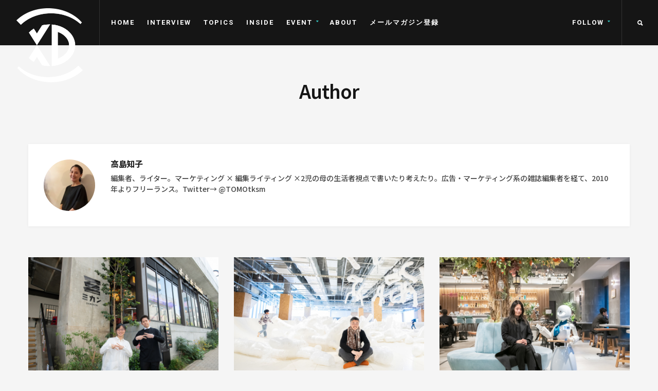

--- FILE ---
content_type: text/html; charset=UTF-8
request_url: https://exp-d.com/author/tomoko-takashima/
body_size: 17881
content:
<!DOCTYPE html>
<html lang="ja">
    <head>
        <meta charset="UTF-8">
        <!-- Mobile Specific Metas
        ================================================== -->
        <meta name="viewport" content="width=device-width, initial-scale=1, maximum-scale=1"/>
			<meta name="google-site-verification" content="vX6M4UONrcZChzAizUjDHT-lKZC_K5pxHW_J0LLv68A" />
        <link rel="shortcut icon" href="https://exp-d.com/wp-content/uploads/2018/03/xd_favicon.png" />
        <title>高島知子 &#8211; XD（クロスディー）</title>
<meta name='robots' content='max-image-preview:large' />
<link rel='dns-prefetch' href='//www.googletagmanager.com' />
<link rel='dns-prefetch' href='//fonts.googleapis.com' />
<link rel='preconnect' href='https://fonts.gstatic.com' crossorigin />
<link rel="alternate" type="application/rss+xml" title="XD（クロスディー） &raquo; フィード" href="https://exp-d.com/feed/" />
<link rel="alternate" type="application/rss+xml" title="XD（クロスディー） &raquo; コメントフィード" href="https://exp-d.com/comments/feed/" />
<link rel="alternate" type="application/rss+xml" title="XD（クロスディー） &raquo; 高島知子 による投稿のフィード" href="https://exp-d.com/author/tomoko-takashima/feed/" />
<style id='wp-img-auto-sizes-contain-inline-css' type='text/css'>
img:is([sizes=auto i],[sizes^="auto," i]){contain-intrinsic-size:3000px 1500px}
/*# sourceURL=wp-img-auto-sizes-contain-inline-css */
</style>
<style id='wp-emoji-styles-inline-css' type='text/css'>

	img.wp-smiley, img.emoji {
		display: inline !important;
		border: none !important;
		box-shadow: none !important;
		height: 1em !important;
		width: 1em !important;
		margin: 0 0.07em !important;
		vertical-align: -0.1em !important;
		background: none !important;
		padding: 0 !important;
	}
/*# sourceURL=wp-emoji-styles-inline-css */
</style>
<style id='wp-block-library-inline-css' type='text/css'>
:root{--wp-block-synced-color:#7a00df;--wp-block-synced-color--rgb:122,0,223;--wp-bound-block-color:var(--wp-block-synced-color);--wp-editor-canvas-background:#ddd;--wp-admin-theme-color:#007cba;--wp-admin-theme-color--rgb:0,124,186;--wp-admin-theme-color-darker-10:#006ba1;--wp-admin-theme-color-darker-10--rgb:0,107,160.5;--wp-admin-theme-color-darker-20:#005a87;--wp-admin-theme-color-darker-20--rgb:0,90,135;--wp-admin-border-width-focus:2px}@media (min-resolution:192dpi){:root{--wp-admin-border-width-focus:1.5px}}.wp-element-button{cursor:pointer}:root .has-very-light-gray-background-color{background-color:#eee}:root .has-very-dark-gray-background-color{background-color:#313131}:root .has-very-light-gray-color{color:#eee}:root .has-very-dark-gray-color{color:#313131}:root .has-vivid-green-cyan-to-vivid-cyan-blue-gradient-background{background:linear-gradient(135deg,#00d084,#0693e3)}:root .has-purple-crush-gradient-background{background:linear-gradient(135deg,#34e2e4,#4721fb 50%,#ab1dfe)}:root .has-hazy-dawn-gradient-background{background:linear-gradient(135deg,#faaca8,#dad0ec)}:root .has-subdued-olive-gradient-background{background:linear-gradient(135deg,#fafae1,#67a671)}:root .has-atomic-cream-gradient-background{background:linear-gradient(135deg,#fdd79a,#004a59)}:root .has-nightshade-gradient-background{background:linear-gradient(135deg,#330968,#31cdcf)}:root .has-midnight-gradient-background{background:linear-gradient(135deg,#020381,#2874fc)}:root{--wp--preset--font-size--normal:16px;--wp--preset--font-size--huge:42px}.has-regular-font-size{font-size:1em}.has-larger-font-size{font-size:2.625em}.has-normal-font-size{font-size:var(--wp--preset--font-size--normal)}.has-huge-font-size{font-size:var(--wp--preset--font-size--huge)}.has-text-align-center{text-align:center}.has-text-align-left{text-align:left}.has-text-align-right{text-align:right}.has-fit-text{white-space:nowrap!important}#end-resizable-editor-section{display:none}.aligncenter{clear:both}.items-justified-left{justify-content:flex-start}.items-justified-center{justify-content:center}.items-justified-right{justify-content:flex-end}.items-justified-space-between{justify-content:space-between}.screen-reader-text{border:0;clip-path:inset(50%);height:1px;margin:-1px;overflow:hidden;padding:0;position:absolute;width:1px;word-wrap:normal!important}.screen-reader-text:focus{background-color:#ddd;clip-path:none;color:#444;display:block;font-size:1em;height:auto;left:5px;line-height:normal;padding:15px 23px 14px;text-decoration:none;top:5px;width:auto;z-index:100000}html :where(.has-border-color){border-style:solid}html :where([style*=border-top-color]){border-top-style:solid}html :where([style*=border-right-color]){border-right-style:solid}html :where([style*=border-bottom-color]){border-bottom-style:solid}html :where([style*=border-left-color]){border-left-style:solid}html :where([style*=border-width]){border-style:solid}html :where([style*=border-top-width]){border-top-style:solid}html :where([style*=border-right-width]){border-right-style:solid}html :where([style*=border-bottom-width]){border-bottom-style:solid}html :where([style*=border-left-width]){border-left-style:solid}html :where(img[class*=wp-image-]){height:auto;max-width:100%}:where(figure){margin:0 0 1em}html :where(.is-position-sticky){--wp-admin--admin-bar--position-offset:var(--wp-admin--admin-bar--height,0px)}@media screen and (max-width:600px){html :where(.is-position-sticky){--wp-admin--admin-bar--position-offset:0px}}

/*# sourceURL=wp-block-library-inline-css */
</style><style id='global-styles-inline-css' type='text/css'>
:root{--wp--preset--aspect-ratio--square: 1;--wp--preset--aspect-ratio--4-3: 4/3;--wp--preset--aspect-ratio--3-4: 3/4;--wp--preset--aspect-ratio--3-2: 3/2;--wp--preset--aspect-ratio--2-3: 2/3;--wp--preset--aspect-ratio--16-9: 16/9;--wp--preset--aspect-ratio--9-16: 9/16;--wp--preset--color--black: #000000;--wp--preset--color--cyan-bluish-gray: #abb8c3;--wp--preset--color--white: #ffffff;--wp--preset--color--pale-pink: #f78da7;--wp--preset--color--vivid-red: #cf2e2e;--wp--preset--color--luminous-vivid-orange: #ff6900;--wp--preset--color--luminous-vivid-amber: #fcb900;--wp--preset--color--light-green-cyan: #7bdcb5;--wp--preset--color--vivid-green-cyan: #00d084;--wp--preset--color--pale-cyan-blue: #8ed1fc;--wp--preset--color--vivid-cyan-blue: #0693e3;--wp--preset--color--vivid-purple: #9b51e0;--wp--preset--gradient--vivid-cyan-blue-to-vivid-purple: linear-gradient(135deg,rgb(6,147,227) 0%,rgb(155,81,224) 100%);--wp--preset--gradient--light-green-cyan-to-vivid-green-cyan: linear-gradient(135deg,rgb(122,220,180) 0%,rgb(0,208,130) 100%);--wp--preset--gradient--luminous-vivid-amber-to-luminous-vivid-orange: linear-gradient(135deg,rgb(252,185,0) 0%,rgb(255,105,0) 100%);--wp--preset--gradient--luminous-vivid-orange-to-vivid-red: linear-gradient(135deg,rgb(255,105,0) 0%,rgb(207,46,46) 100%);--wp--preset--gradient--very-light-gray-to-cyan-bluish-gray: linear-gradient(135deg,rgb(238,238,238) 0%,rgb(169,184,195) 100%);--wp--preset--gradient--cool-to-warm-spectrum: linear-gradient(135deg,rgb(74,234,220) 0%,rgb(151,120,209) 20%,rgb(207,42,186) 40%,rgb(238,44,130) 60%,rgb(251,105,98) 80%,rgb(254,248,76) 100%);--wp--preset--gradient--blush-light-purple: linear-gradient(135deg,rgb(255,206,236) 0%,rgb(152,150,240) 100%);--wp--preset--gradient--blush-bordeaux: linear-gradient(135deg,rgb(254,205,165) 0%,rgb(254,45,45) 50%,rgb(107,0,62) 100%);--wp--preset--gradient--luminous-dusk: linear-gradient(135deg,rgb(255,203,112) 0%,rgb(199,81,192) 50%,rgb(65,88,208) 100%);--wp--preset--gradient--pale-ocean: linear-gradient(135deg,rgb(255,245,203) 0%,rgb(182,227,212) 50%,rgb(51,167,181) 100%);--wp--preset--gradient--electric-grass: linear-gradient(135deg,rgb(202,248,128) 0%,rgb(113,206,126) 100%);--wp--preset--gradient--midnight: linear-gradient(135deg,rgb(2,3,129) 0%,rgb(40,116,252) 100%);--wp--preset--font-size--small: 13px;--wp--preset--font-size--medium: 20px;--wp--preset--font-size--large: 36px;--wp--preset--font-size--x-large: 42px;--wp--preset--spacing--20: 0.44rem;--wp--preset--spacing--30: 0.67rem;--wp--preset--spacing--40: 1rem;--wp--preset--spacing--50: 1.5rem;--wp--preset--spacing--60: 2.25rem;--wp--preset--spacing--70: 3.38rem;--wp--preset--spacing--80: 5.06rem;--wp--preset--shadow--natural: 6px 6px 9px rgba(0, 0, 0, 0.2);--wp--preset--shadow--deep: 12px 12px 50px rgba(0, 0, 0, 0.4);--wp--preset--shadow--sharp: 6px 6px 0px rgba(0, 0, 0, 0.2);--wp--preset--shadow--outlined: 6px 6px 0px -3px rgb(255, 255, 255), 6px 6px rgb(0, 0, 0);--wp--preset--shadow--crisp: 6px 6px 0px rgb(0, 0, 0);}:where(.is-layout-flex){gap: 0.5em;}:where(.is-layout-grid){gap: 0.5em;}body .is-layout-flex{display: flex;}.is-layout-flex{flex-wrap: wrap;align-items: center;}.is-layout-flex > :is(*, div){margin: 0;}body .is-layout-grid{display: grid;}.is-layout-grid > :is(*, div){margin: 0;}:where(.wp-block-columns.is-layout-flex){gap: 2em;}:where(.wp-block-columns.is-layout-grid){gap: 2em;}:where(.wp-block-post-template.is-layout-flex){gap: 1.25em;}:where(.wp-block-post-template.is-layout-grid){gap: 1.25em;}.has-black-color{color: var(--wp--preset--color--black) !important;}.has-cyan-bluish-gray-color{color: var(--wp--preset--color--cyan-bluish-gray) !important;}.has-white-color{color: var(--wp--preset--color--white) !important;}.has-pale-pink-color{color: var(--wp--preset--color--pale-pink) !important;}.has-vivid-red-color{color: var(--wp--preset--color--vivid-red) !important;}.has-luminous-vivid-orange-color{color: var(--wp--preset--color--luminous-vivid-orange) !important;}.has-luminous-vivid-amber-color{color: var(--wp--preset--color--luminous-vivid-amber) !important;}.has-light-green-cyan-color{color: var(--wp--preset--color--light-green-cyan) !important;}.has-vivid-green-cyan-color{color: var(--wp--preset--color--vivid-green-cyan) !important;}.has-pale-cyan-blue-color{color: var(--wp--preset--color--pale-cyan-blue) !important;}.has-vivid-cyan-blue-color{color: var(--wp--preset--color--vivid-cyan-blue) !important;}.has-vivid-purple-color{color: var(--wp--preset--color--vivid-purple) !important;}.has-black-background-color{background-color: var(--wp--preset--color--black) !important;}.has-cyan-bluish-gray-background-color{background-color: var(--wp--preset--color--cyan-bluish-gray) !important;}.has-white-background-color{background-color: var(--wp--preset--color--white) !important;}.has-pale-pink-background-color{background-color: var(--wp--preset--color--pale-pink) !important;}.has-vivid-red-background-color{background-color: var(--wp--preset--color--vivid-red) !important;}.has-luminous-vivid-orange-background-color{background-color: var(--wp--preset--color--luminous-vivid-orange) !important;}.has-luminous-vivid-amber-background-color{background-color: var(--wp--preset--color--luminous-vivid-amber) !important;}.has-light-green-cyan-background-color{background-color: var(--wp--preset--color--light-green-cyan) !important;}.has-vivid-green-cyan-background-color{background-color: var(--wp--preset--color--vivid-green-cyan) !important;}.has-pale-cyan-blue-background-color{background-color: var(--wp--preset--color--pale-cyan-blue) !important;}.has-vivid-cyan-blue-background-color{background-color: var(--wp--preset--color--vivid-cyan-blue) !important;}.has-vivid-purple-background-color{background-color: var(--wp--preset--color--vivid-purple) !important;}.has-black-border-color{border-color: var(--wp--preset--color--black) !important;}.has-cyan-bluish-gray-border-color{border-color: var(--wp--preset--color--cyan-bluish-gray) !important;}.has-white-border-color{border-color: var(--wp--preset--color--white) !important;}.has-pale-pink-border-color{border-color: var(--wp--preset--color--pale-pink) !important;}.has-vivid-red-border-color{border-color: var(--wp--preset--color--vivid-red) !important;}.has-luminous-vivid-orange-border-color{border-color: var(--wp--preset--color--luminous-vivid-orange) !important;}.has-luminous-vivid-amber-border-color{border-color: var(--wp--preset--color--luminous-vivid-amber) !important;}.has-light-green-cyan-border-color{border-color: var(--wp--preset--color--light-green-cyan) !important;}.has-vivid-green-cyan-border-color{border-color: var(--wp--preset--color--vivid-green-cyan) !important;}.has-pale-cyan-blue-border-color{border-color: var(--wp--preset--color--pale-cyan-blue) !important;}.has-vivid-cyan-blue-border-color{border-color: var(--wp--preset--color--vivid-cyan-blue) !important;}.has-vivid-purple-border-color{border-color: var(--wp--preset--color--vivid-purple) !important;}.has-vivid-cyan-blue-to-vivid-purple-gradient-background{background: var(--wp--preset--gradient--vivid-cyan-blue-to-vivid-purple) !important;}.has-light-green-cyan-to-vivid-green-cyan-gradient-background{background: var(--wp--preset--gradient--light-green-cyan-to-vivid-green-cyan) !important;}.has-luminous-vivid-amber-to-luminous-vivid-orange-gradient-background{background: var(--wp--preset--gradient--luminous-vivid-amber-to-luminous-vivid-orange) !important;}.has-luminous-vivid-orange-to-vivid-red-gradient-background{background: var(--wp--preset--gradient--luminous-vivid-orange-to-vivid-red) !important;}.has-very-light-gray-to-cyan-bluish-gray-gradient-background{background: var(--wp--preset--gradient--very-light-gray-to-cyan-bluish-gray) !important;}.has-cool-to-warm-spectrum-gradient-background{background: var(--wp--preset--gradient--cool-to-warm-spectrum) !important;}.has-blush-light-purple-gradient-background{background: var(--wp--preset--gradient--blush-light-purple) !important;}.has-blush-bordeaux-gradient-background{background: var(--wp--preset--gradient--blush-bordeaux) !important;}.has-luminous-dusk-gradient-background{background: var(--wp--preset--gradient--luminous-dusk) !important;}.has-pale-ocean-gradient-background{background: var(--wp--preset--gradient--pale-ocean) !important;}.has-electric-grass-gradient-background{background: var(--wp--preset--gradient--electric-grass) !important;}.has-midnight-gradient-background{background: var(--wp--preset--gradient--midnight) !important;}.has-small-font-size{font-size: var(--wp--preset--font-size--small) !important;}.has-medium-font-size{font-size: var(--wp--preset--font-size--medium) !important;}.has-large-font-size{font-size: var(--wp--preset--font-size--large) !important;}.has-x-large-font-size{font-size: var(--wp--preset--font-size--x-large) !important;}
/*# sourceURL=global-styles-inline-css */
</style>

<style id='classic-theme-styles-inline-css' type='text/css'>
/*! This file is auto-generated */
.wp-block-button__link{color:#fff;background-color:#32373c;border-radius:9999px;box-shadow:none;text-decoration:none;padding:calc(.667em + 2px) calc(1.333em + 2px);font-size:1.125em}.wp-block-file__button{background:#32373c;color:#fff;text-decoration:none}
/*# sourceURL=/wp-includes/css/classic-themes.min.css */
</style>
<style id='dominant-color-styles-inline-css' type='text/css'>
img[data-dominant-color]:not(.has-transparency) { background-color: var(--dominant-color); }
/*# sourceURL=dominant-color-styles-inline-css */
</style>
<link rel='stylesheet' id='ssb-front-css-css' href='https://exp-d.com/wp-content/plugins/simple-social-buttons/assets/css/front.css?ver=6.2.0' type='text/css' media='all' />
<link rel='stylesheet' id='bootstrap-css' href='https://exp-d.com/wp-content/themes/rever/assets/css/bootstrap.min.css?ver=6.9' type='text/css' media='all' />
<link rel='stylesheet' id='ionicons-css' href='https://exp-d.com/wp-content/themes/rever/assets/css/ionicons.min.css?ver=6.9' type='text/css' media='all' />
<link rel='stylesheet' id='rever-style-css' href='https://exp-d.com/wp-content/themes/rever/style.css?ver=6.9' type='text/css' media='all' />
<link rel='stylesheet' id='rever-responsive-css' href='https://exp-d.com/wp-content/themes/rever/assets/css/responsive.css?ver=6.9' type='text/css' media='all' />
<style id='rever-responsive-inline-css' type='text/css'>
body{color: #444444;font-size: 16px;}body.page-template-page-rowbuilder{background-color:#f5f5f5;}h1, h2, h3, h4, h5, h6, .tw-pagination, aside.widget ul, body .btn,input[type="submit"], input[type="button"], button, .tw-button, .tw-footer, .error-desc, article.single .comment-count, .entry-share > a{}h1, h2, h3, h4, h5, h6, .tw-pagination, aside.widget ul, body .btn, .tw-button, article.single .comment-count, .entry-share > a{}.sf-menu > li > a, .tw-mobile-menu nav ul li a, .tw-header-socials .social-title{font-family: "Roboto";font-size: 13px;font-weight: 700;text-transform: uppercase;}.sf-menu ul{}.tw-meta{}::selection{
            background-color: #35c2bd;
        }::moz-selection{
            background-color: #35c2bd;
        }.tw-contact i, h3.widget-title:after,
        .sf-mobile-menu .menu-item-has-children>.before,
        .sf-menu .menu-item-has-children:after,
        .instagram-pics .like-count,
        .tw-blog article.sticky .entry-post:before{
            color: #35c2bd;
        }#scroll-bar,
        .widget .post-count,
        .tw-social-icon > a:before, .tw-button:before,
        .owl-theme .owl-controls .owl-dot.active span,
        .owl-theme .owl-controls.clickable .owl-dot:hover span,
        .owl-carousel-meta .owl-prev:hover,
        .owl-carousel-meta .owl-next:hover,
        .tw-mobile-menu .owl-carousel .owl-dot.active span,
        .tw-mobile-menu .owl-carousel .owl-dot:hover span{
            background-color: #35c2bd;
        }.entry-cats a, h3.widget-title >span,
        .tw-blog article.sticky .entry-post{
            border-color: #35c2bd;
        }a{color: #808080;}a:hover{color: #999999;}h1, h2, h3, h4, h5, h6, aside.widget ul li a{
            color: #151515;
        }.tw-meta, .entry-cats, .tw-pagination a, .feature-area .feature-title > p{
            color: #999999;
        }h1{font-size: 34px;}h2{font-size: 28px;}h3{font-size: 24px;}h4{font-size: 20px;}h5{font-size: 16px;}h6{font-size: 14px;}.header-small .tw-menu-container, .tw-menu-container, .header-area.layout-2 .tw-logo, .header-clone{background-color:#151515;}.tw-header-meta i, .tw-menu .sf-menu, .tw-mobile-menu nav ul li a{color:#ffffff;} .nav-icon span{background-color:#ffffff}h1.site-name, .tw-header-meta i:hover, .sf-menu > li:hover > a{color:#35c2bd;} .nav-icon:hover span{background-color:#35c2bd}.sf-menu ul{background-color:#151515;}.sf-menu ul, .sf-menu .sub-menu .menu-item-has-children:after{color:#cccccc;}
.tw-menu .page_item > ul.children li:hover > a, .tw-menu .sub-menu li:hover > a, .sf-menu .sub-menu .menu-item-has-children:hover:after, .tw-header-socials .tw-social-icon i{color:#ffffff;}
.tw-menu .page_item > ul.children li:hover > a, .tw-menu .sub-menu li:hover > a, .tw-header-socials .tw-social-icon a:before{background-color:#262626;}.tw-footer, .tw-footer .footer-menu a{color:#999999;}.tw-footer a{color:#999;}.tw-footer a:hover{color:#151515;}.sf-menu > li > a, .tw-header-socials .social-title{line-height: 64px;}.tw-menu-container, .header-clone, .tw-mobile-menu .tw-logo{height:64px;}.tw-slider .slider-item{height: 560px;}.tw-slider.slider4 .col-md-4 .slider-item{height: 265px;}@media (max-width: 1199px){ .tw-slider .slider-item{height: 449.91452991453px;}.tw-slider.tw-slider.slider4 .col-md-4 .slider-item{height: 214.95726495726px;}}.tw-slider.slider1 .slider-item{height: 680px;}.single-media-container.with-img{min-height: 680px;}table, td, th, .content-row, .comment-text, .widget ul li, .tw-footer{border-color:#e6e6e6;}.header-area.layout-2 .tw-logo{border-color: rgba(230,230,230,0.5);}input, input[type="tel"], input[type="date"], input[type="text"], input[type="password"], input[type="email"], textarea, select{border-color: rgba(230,230,230,0.6);}input, input[type="tel"], input[type="date"], input[type="text"], input[type="password"], input[type="email"], textarea, select,.tagcloud > a, .entry-tags a, body.single-post .tw-author-box, .nextprev-postlink-container, .search-opened .tw-header-meta form.searchform input{background-color:#f5f5f5;}.tw-blog article, .tw-blog.grid-blog article .entry-post-container.single-content, .sidebar-area .widget-item, .tw-pagination{background-color:#ffffff;}.page-content > p a, .entry-content > p:not(.tw-button) a{color:#151515;}.page-content > p a:hover, .entry-content > p:not(.tw-button) a:hover{color:#999;}.credit{
    font-size:80%;
    color:#444;
}

blockquote {
    font-size:16px;
    text-align: left;
    background-color:#ffffff;
    padding:0 32px 0 56px;
    max-width:100%;
    margin: 24px auto;
    border-left: 10px solid;
    display: inline-block;
}

blockquote::before {
    line-height: 1;
    content: '\201c';
    position: absolute;
    top: -8px;
    left: 0px;
    width: 100%;
    font-size: 64px;
    margin-left: 12px;
}

/*blockquote {*/
/*    font-size:16px;*/
/*    text-align: left;*/
/*    background-color:#e8f5f9;*/
/*    padding:24px;*/
/*    max-width:100%;*/
/*    margin: 0 auto ;*/
/*}*/

/*blockquote::before {*/
/*    font-size: 100px;*/
/*    line-height: 1;*/
/*    content: "";*/
/*    position: absolute;*/
/*    top: 0px;*/
/*    left: 0px;*/
/*    width: 100%;*/
/*}*/


body{
    word-wrap: break-word;
}
/*# sourceURL=rever-responsive-inline-css */
</style>
<link rel='stylesheet' id='magnific-popup-css' href='https://exp-d.com/wp-content/themes/rever/assets/css/magnific-popup.css?ver=6.9' type='text/css' media='all' />
<link rel="preload" as="style" href="https://fonts.googleapis.com/css?family=Roboto:700&#038;subset=latin&#038;display=swap&#038;ver=1718248979" /><link rel="stylesheet" href="https://fonts.googleapis.com/css?family=Roboto:700&#038;subset=latin&#038;display=swap&#038;ver=1718248979" media="print" onload="this.media='all'"><noscript><link rel="stylesheet" href="https://fonts.googleapis.com/css?family=Roboto:700&#038;subset=latin&#038;display=swap&#038;ver=1718248979" /></noscript><script type="text/javascript" id="jquery-core-js-extra">
/* <![CDATA[ */
var rever_script_data = {"gif_auto":"1","slider_auto":"1","slider_delay":"12000"};
//# sourceURL=jquery-core-js-extra
/* ]]> */
</script>
<script type="text/javascript" src="https://exp-d.com/wp-includes/js/jquery/jquery.min.js?ver=3.7.1" id="jquery-core-js"></script>
<script type="text/javascript" src="https://exp-d.com/wp-includes/js/jquery/jquery-migrate.min.js?ver=3.4.1" id="jquery-migrate-js"></script>
<script type="text/javascript" src="https://exp-d.com/wp-content/themes/rever/assets/js/functions.js?ver=6.9" id="rever-functions-js"></script>
<script type="text/javascript" src="https://exp-d.com/wp-content/themes/rever/assets/js/jquery.magnific-popup.min.js?ver=6.9" id="magnific-popup-js"></script>
<script type="text/javascript" src="https://exp-d.com/wp-content/themes/rever/assets/js/waves-script.js?ver=6.9" id="rever-script-js"></script>

<!-- Site Kit によって追加された Google タグ（gtag.js）スニペット -->
<!-- Google アナリティクス スニペット (Site Kit が追加) -->
<script type="text/javascript" src="https://www.googletagmanager.com/gtag/js?id=GT-WPQG2G6" id="google_gtagjs-js" async></script>
<script type="text/javascript" id="google_gtagjs-js-after">
/* <![CDATA[ */
window.dataLayer = window.dataLayer || [];function gtag(){dataLayer.push(arguments);}
gtag("set","linker",{"domains":["exp-d.com"]});
gtag("js", new Date());
gtag("set", "developer_id.dZTNiMT", true);
gtag("config", "GT-WPQG2G6");
//# sourceURL=google_gtagjs-js-after
/* ]]> */
</script>
<link rel="https://api.w.org/" href="https://exp-d.com/wp-json/" /><link rel="alternate" title="JSON" type="application/json" href="https://exp-d.com/wp-json/wp/v2/users/38" /><link rel="EditURI" type="application/rsd+xml" title="RSD" href="https://exp-d.com/xmlrpc.php?rsd" />
<meta name="generator" content="WordPress 6.9" />
<meta name="generator" content="Redux 4.5.10" /><meta name="generator" content="auto-sizes 1.7.0">
<meta name="generator" content="dominant-color-images 1.2.0">
<meta name="generator" content="Site Kit by Google 1.170.0" /><meta name="generator" content="performance-lab 4.0.1; plugins: auto-sizes, dominant-color-images, embed-optimizer, image-prioritizer, speculation-rules, webp-uploads">
 <style media="screen">

		.simplesocialbuttons.simplesocialbuttons_inline .ssb-fb-like, .simplesocialbuttons.simplesocialbuttons_inline amp-facebook-like {
	  margin: ;
	}
		 /*inline margin*/
	
	
	
	
	
		.simplesocialbuttons.simplesocialbuttons_inline.simplesocial-round-icon button{
	  margin: ;
	}

	
			 /*margin-digbar*/

	
	
	
	
	
	
	
</style>

<!-- Open Graph Meta Tags generated by Simple Social Buttons 6.2.0 -->
<meta property="og:title" content="変わり続ける下北沢で“実験”を。遊ぶ人と働く人の循環を起こす、京王電鉄「ミカン下北」の現在地 - XD（クロスディー）" />
<meta property="og:type" content="website" />
<meta property="og:description" content="再開発が続く東京・下北沢。2025年の駅前広場の完成に向けて、駅周辺の様相は日々変化している。そんな…" />
<meta property="og:url" content="https://exp-d.com/interview/13795/" />
<meta property="og:site_name" content="XD（クロスディー）" />
<meta property="og:image" content="https://exp-d.com/wp-content/uploads/2023/05/01_DEF_1835.jpg" />
<meta name="twitter:card" content="summary_large_image" />
<meta name="twitter:description" content="再開発が続く東京・下北沢。2025年の駅前広場の完成に向けて、駅周辺の様相は日々変化している。そんな…" />
<meta name="twitter:title" content="変わり続ける下北沢で“実験”を。遊ぶ人と働く人の循環を起こす、京王電鉄「ミカン下北」の現在地 - XD（クロスディー）" />
<meta property="twitter:image" content="https://exp-d.com/wp-content/uploads/2023/05/01_DEF_1835.jpg" />
<meta name="generator" content="webp-uploads 2.6.1">
<meta name="generator" content="speculation-rules 1.6.0">
<meta name="google-site-verification" content="jWqe9lDKIy9oydmKEk4D2AaZYHhk8_3qC45DtfGXAWE"><meta data-od-replaced-content="optimization-detective 1.0.0-beta4" name="generator" content="optimization-detective 1.0.0-beta4; url_metric_groups={0:empty, 480:empty, 600:empty, 782:empty}">
<meta name="generator" content="embed-optimizer 1.0.0-beta3">
<meta name="generator" content="image-prioritizer 1.0.0-beta3">

<!-- Google タグ マネージャー スニペット (Site Kit が追加) -->
<script type="text/javascript">
/* <![CDATA[ */

			( function( w, d, s, l, i ) {
				w[l] = w[l] || [];
				w[l].push( {'gtm.start': new Date().getTime(), event: 'gtm.js'} );
				var f = d.getElementsByTagName( s )[0],
					j = d.createElement( s ), dl = l != 'dataLayer' ? '&l=' + l : '';
				j.async = true;
				j.src = 'https://www.googletagmanager.com/gtm.js?id=' + i + dl;
				f.parentNode.insertBefore( j, f );
			} )( window, document, 'script', 'dataLayer', 'GTM-W5TTF5F' );
			
/* ]]> */
</script>

<!-- (ここまで) Google タグ マネージャー スニペット (Site Kit が追加) -->
		<style type="text/css" id="wp-custom-css">
			@import url(//fonts.googleapis.com/earlyaccess/notosansjp.css);

/* -------------
    General 
 * ---------- */
body {
	font-family: "Noto Sans JP", Ubuntu, Cantarell, Helvetica Neue, sans-serif;
	font-weight: 500;
}

h1, h2, h3, h4, h5, h6 {
	font-family: "Oxygen-Sans", "Noto Sans JP", Ubuntu, Cantarell, Helvetica Neue, sans-serif;
}

h1.entry-title{
	font-size:24px;
}

b, strong {
	color: #000;
}

a {
	color: #35c2bd;
}

a:hover {
	color: #35c2bd;
	opacity: 0.8;
}

@media (max-width: 799px) {
	.container {
			padding-left: 20px;
			padding-right: 20px;
	}
}

@media (max-width: 481px) {
	h1 {
		font-size: calc(36px * 0.8);
	}
	h2 {
		font-size: calc(30px * 0.8);
	}
	h3 {
		font-size: calc(24px * 0.8);
	}
	h4 {
		font-size: calc(20px * 0.8);
	}
	h5 {
		font-size: 13px;
	}
	h6 {
		font-size: 11px;
	}
}

@media screen and (min-width: 768px) {
	b, strong {
		font-size: 16px;
	}
}

/* -------------
    Header
 * ---------- */
.tw-header-logo {
	padding: 0 24px;
}

.tw-logo .logo-img {
	height: 40px;
	width: auto;
}

.tw-mobile-menu {
	width: 80%;
	right: -80%;
}
.tw-mobile-menu .logo {
	opacity: 0;
}

@media screen and (min-width: 768px) {
	.header-area {
		position: fixed;
		z-index: 9999;
		width: 100%;
	}
	.tw-menu-container, .header-clone, .tw-mobile-menu .tw-logo {
		height: 88px;
	}
	.tw-header-logo {
		padding: 0 32px;
		-webkit-box-align: start;
				-ms-flex-align: start;
					 align-items: flex-start;
	}
	.tw-logo .logo-img {
		margin-top: 16px;
		height: 120px;
	}
	.sf-menu > li > a, 
	.tw-header-socials .social-title {
		line-height: 88px;
	}
}

@media screen and (min-width: 1024px) {
	.tw-logo .logo-img {
		margin-top: 16px;
		height: 144px;
	}
	
}

/* -------------
    Slider
 * ---------- */

.single-media-container.with-img {
    min-height: 780px;
}

.tw-slider.slider1 .slider-item .slider-content {
	padding-left: 100px;
}

.tw-slider .entry-title, .single-media-content .entry-title {
	line-height: 1.4;
	margin-bottom: 24px;
}

.single-media-content .tw-meta, .single-large-media .tw-meta, article.single .tw-meta:not(.entry-tags) {
    position: relative;
    margin-bottom: 20px;
    min-height: 40px;
}

.single-media-content .entry-title {
	line-height: 1.4;
}

.tw-slider .tw-meta {
	opacity: 1;
}

@media screen and  (max-width: 769px) {
	.tw-slider.slider1 article.slider-item,
	.tw-slider .slider-item {
			height: 480px;
	}

	
	.tw-slider.slider1 .slider-item .slider-content {
		padding-left: 0px;
	}
}

@media screen and  (max-width: 481px) {
	.tw-slider.slider1 .slider-item .slider-content {
		padding-left: 0px;
	}
	.tw-slider.slider1 article.slider-item,
	.tw-slider .slider-item {
			height: 400px;
	}
	.tw-slider-container + .rever-container {
		padding-top: 16px;
	}
.tw-slider.slider1 .slider-item .slider-content {
		padding-bottom: 32px;
	}


div.single-media-container.with-img {
    min-height: 200px;
}
	
	}



/* -------------
    Posts
 * ---------- */
.tw-blog article, .tw-blog.grid-blog .entry-post-container {
	background-color: transparent;
	-webkit-box-shadow: none;
	          box-shadow: none;
}

.tw-blog article .entry-post {
	padding: 16px 0;
}

.blog-grid-item .entry-title, .list-blog .entry-title {
	font-size: 17px;
	margin-bottom: 8px;
	line-height: 1.6;
}

.tw-blog article .entry-content {
	font-size: 13px;
	line-height: 1.8;
	margin-bottom: 16px;
}

.tw-blog article .tw-meta {
	padding-top: 16px;
}

.tw-meta {
	font-size: 13px;
}

.wp-caption.alignnone{
	margin:5px 20px 0 0
}

/* -------------
    Single Post
 * ---------- */
article.single .entry-content {
	letter-spacing: 0.04em;
	font-size: 14px;
	line-height: 2.0;
	font-weight: 400;
}

@media (max-width: 769px) {
	div.single-media-container.with-img {
		min-height: 480px;
	}
	.tw-slider .entry-title,
.single-media-content .entry-title, .single-content .entry-title, .entry-title {
    font-size: 30px;
	}
}

@media (max-width: 481px) {
	div.single-media-container.with-img {
		min-height: 320px;
	}

	.single-media-content .tw-meta, .single-large-media .tw-meta, article.single .tw-meta:not(.entry-tags) {
		margin-bottom: 24px;
	}
	article.single .entry-content {
		font-size: 16px;
	}
	.tw-slider .entry-title,
.single-media-content .entry-title, .single-content .entry-title, .entry-title {
    font-size: 18px;
		margin-bottom: 8px;
	}
}

@media screen and (min-width: 768px) {
	article.single .entry-content {
		letter-spacing: 0.05em;
		font-size: 16px;
		line-height: 2.2;
		font-weight: 500;
	}
}


/* -------------
    Related Item (Post)
 * ---------- */
.related-item {
	flex-grow: 1;
	display: flex;
	flex-direction: column;
}
.related-item .entry-media {
	margin: 0 0 16px;
}
.related-item .entry-title {
	font-size: 17px;
	margin-bottom: 8px;
	line-height: 1.6;
}

/* -------------
    Search Form
 * ---------- */
form.searchform input {
	padding: 9px 38px 9px 30px;
}


/* -------------
    Sidebar Widget
 * ---------- */
h3.widget-title {
	font-size: 20px; 
}

.recent-content h4 {
	font-size: 15px;
	line-height: 1.7;
}

body.single h3.widget-title, body.page:not(.page-template-page-rowbuilder) h3.widget-title {
	top: 0;
	margin-bottom: 25px;
}

.widget ul li {
	font-size: 15px;
}

h3.widget-title:after {
	content: none;
}

/* -------------
    Search Result
 * ---------- */
.feature-area div.feature-title {
	margin-top: 144px;
}

.entry-cats {
	margin-bottom: 8px;
}


/* -------------
    404
 * ---------- */
body.error404 {
	background-color: #f5f5f5;
}

.error-404 .error-title {
	color: #35c2bd;
}

/* -------------
    フッターナビ
 * ---------- */
.btnavi{
    border: 2px solid #AEAEAE;
    max-width: 100%;
    display: block;
    padding: 16px 24px;
    margin: 24px auto;
    text-align: center;
    color: #AEAEAE;
    background: #FFF;
    position: relative;
    font-size:80%;
   }

a.gonext:link { color: #000;text-decoration:underline; }
a.gonext:visited { color: #000; }
a.gonext:hover { color: #35c2bd; }
a.gonext:active { color: #000; }

#breadcrumbs{font-size:70%;
color:#666;}

.gprofile{
	background-color:#f5f5f5;font-size:10px;padding:20px;margin:20px 0;
}

.page-title {
	margin-top:120px;
}

@media (min-width: 482px) {
.tw-slider .entry-title, .single-media-content .entry-title {
    font-size: 30px;
}
}

@media (max-width: 481px) {
	.tw-slider .entry-title,
.single-media-content .entry-title, .single-content .entry-title, .entry-title {
    font-size: 20px!important;
		line-height:120%!important;
	}
}

.sf-menu > li {
    padding: 0 10px;
}

blockquote:before {
	content: none!important;
}

article .entry-content h1, article .entry-content h2, article .entry-content h3, article .entry-content h4, article .entry-content h5, article .entry-content h6 {
    margin-top: 80px;
}

.wp-caption p.wp-caption-text {
    margin-bottom: 20px;
}

article .entry-content img{
	margin-top:26px;
}		</style>
		<style id="rever_redux-dynamic-css" title="dynamic-css" class="redux-options-output">.tw-mobile-menu{background-color:#151515;}</style>        <script async="" src="https://www.instagram.com/static/bundles/es6/EmbedSDK.js/bf4a12bd69f3.js"></script>
    </head>
    <body class="archive author author-tomoko-takashima author-38 wp-theme-rever scroll-menu">
                <div class="tw-mobile-menu">
            <div class="tw-logo"><a class="logo" href="https://exp-d.com/"><img data-od-unknown-tag data-od-xpath="/HTML/BODY/DIV[@class=&apos;tw-mobile-menu&apos;]/*[1][self::DIV]/*[1][self::A]/*[1][self::IMG]" class="logo-img" src="https://exp-d.com/wp-content/uploads/2018/03/XD_Logo_White@2x.png" alt="XD（クロスディー）"/></a><div class="nav-icon-container"><div class="nav-icon tw-mdl-close active"><span></span><span></span><span></span></div></div></div>            <nav><ul id="menu-header" class="sf-mobile-menu clearfix"><li id="menu-item-581" class="menu-item menu-item-type-custom menu-item-object-custom menu-item-home menu-item-581"><a href="https://exp-d.com/">HOME</a></li>
<li id="menu-item-756" class="menu-item menu-item-type-taxonomy menu-item-object-category menu-item-756"><a href="https://exp-d.com/category/interview/">Interview</a></li>
<li id="menu-item-143" class="menu-item menu-item-type-taxonomy menu-item-object-category menu-item-143"><a href="https://exp-d.com/category/topics/">Topics</a></li>
<li id="menu-item-144" class="menu-item menu-item-type-taxonomy menu-item-object-category menu-item-144"><a href="https://exp-d.com/category/inside/">Inside</a></li>
<li id="menu-item-6874" class="menu-item menu-item-type-taxonomy menu-item-object-category menu-item-has-children menu-item-6874"><a href="https://exp-d.com/category/event/">Event</a>
<ul class="sub-menu">
	<li id="menu-item-6875" class="menu-item menu-item-type-taxonomy menu-item-object-category menu-item-6875"><a href="https://exp-d.com/category/event/cxdive/">CXDIVE</a></li>
</ul>
</li>
<li id="menu-item-15072" class="menu-item menu-item-type-post_type menu-item-object-page menu-item-15072"><a href="https://exp-d.com/about/">About</a></li>
<li id="menu-item-15063" class="menu-item menu-item-type-post_type menu-item-object-page menu-item-15063"><a href="https://exp-d.com/mailmagazine/">メールマガジン登録</a></li>
</ul></nav>
                    </div>
        <div class="tw-mdl-overlay-close"></div>
        <div class="theme-layout">
            <!-- Start Header -->
<header class="header-area">
    <div class="tw-menu-container">
        <div class="tw-header-meta tw-header-logo">
            <div class="tw-logo"><a class="logo" href="https://exp-d.com/"><img data-od-unknown-tag data-od-xpath="/HTML/BODY/DIV[@class=&apos;theme-layout&apos;]/*[1][self::HEADER]/*[1][self::DIV]/*[1][self::DIV]/*[1][self::DIV]/*[1][self::A]/*[1][self::IMG]" class="logo-img" src="https://exp-d.com/wp-content/uploads/2018/03/XD_Logo_White@2x.png" alt="XD（クロスディー）"/></a></div>        </div>
        
                            <nav class="tw-menu">
                    <ul id="menu-header-1" class="sf-menu"><li class="menu-item menu-item-type-custom menu-item-object-custom menu-item-home menu-item-581"><a href="https://exp-d.com/">HOME</a></li>
<li class="menu-item menu-item-type-taxonomy menu-item-object-category menu-item-756"><a href="https://exp-d.com/category/interview/">Interview</a></li>
<li class="menu-item menu-item-type-taxonomy menu-item-object-category menu-item-143"><a href="https://exp-d.com/category/topics/">Topics</a></li>
<li class="menu-item menu-item-type-taxonomy menu-item-object-category menu-item-144"><a href="https://exp-d.com/category/inside/">Inside</a></li>
<li class="menu-item menu-item-type-taxonomy menu-item-object-category menu-item-has-children menu-item-6874"><a href="https://exp-d.com/category/event/">Event</a>
<ul class="sub-menu">
	<li class="menu-item menu-item-type-taxonomy menu-item-object-category menu-item-6875"><a href="https://exp-d.com/category/event/cxdive/">CXDIVE</a></li>
</ul>
</li>
<li class="menu-item menu-item-type-post_type menu-item-object-page menu-item-15072"><a href="https://exp-d.com/about/">About</a></li>
<li class="menu-item menu-item-type-post_type menu-item-object-page menu-item-15063"><a href="https://exp-d.com/mailmagazine/">メールマガジン登録</a></li>
</ul>                </nav>
                <div class="tw-header-meta">
                    <form method="get" class="searchform" action="https://exp-d.com/" ><div class="input"><input type="text" value="" name="s" placeholder="Search..." /><i class="ion-search tw-search-icon"></i></div></form><div class="tw-menu tw-header-socials"><ul class="sf-menu"><li class="menu-item menu-item-has-children"><span class="social-title">Follow</span><ul class="sub-menu"><li class="menu-item"><div class="tw-social-icon"><a title="facebook" href="https://www.facebook.com/u.expd/" class="facebook"><i class="ion-social-facebook"></i></a><a title="twitter" href="https://twitter.com/u_expd/" class="twitter"><i class="ion-social-twitter"></i></a><a title="instagram" href="https://www.instagram.com/u_expd/" class="instagram"><i class="ion-social-instagram"></i></a></div></li></ul></li></ul></div>                    <div class="nav-icon tw-modal-btn" data-modal=".tw-mobile-menu">
                        <span></span>
                        <span></span>
                        <span></span>
                    </div>
                </div>
                </div>
    <div class="header-clone"></div>
</header>    <div class="feature-area">
        <div class="container">
            <div class="feature-title">
                <div class="entry-cats"></div>
                <h1>Author</h1>
                            </div>
        </div>
    </div>
            <!-- Start Main -->
            <div class="rever-container container"><div class="row"> 
    <div class="content-area grid col-md-12">
                <div class="tw-author-box">
            <div class="author-box">
                <img data-od-unknown-tag data-od-xpath="/HTML/BODY/DIV[@class=&apos;theme-layout&apos;]/*[3][self::DIV]/*[1][self::DIV]/*[1][self::DIV]/*[1][self::DIV]/*[1][self::DIV]/*[1][self::IMG]" alt='アバター画像' src='https://exp-d.com/wp-content/uploads/2024/06/takashima-100x100.png' srcset='https://exp-d.com/wp-content/uploads/2024/06/takashima-200x200.png 2x' class='avatar avatar-100 photo' height='100' width='100' decoding='async'/>                <h3>高島知子                </h3>
                <p>編集者、ライター。マーケティング × 編集ライティング ×2児の母の生活者視点で書いたり考えたり。広告・マーケティング系の雑誌編集者を経て、2010年よりフリーランス。Twitter→  @TOMOtksm</p>            </div>
        </div><div class="tw-blog grid-blog"><div class="row">        <article id="post-13795" class="blog-grid-item col-md-4 post-13795 post type-post status-publish format-standard has-post-thumbnail hentry category-home-7 category-interview tag-1136 tag-732 tag-1137 tag-715">
            <div class="entry-post-container">
                <div class="entry-media"><div class="tw-thumbnail"><img data-od-unknown-tag data-od-xpath="/HTML/BODY/DIV[@class=&apos;theme-layout&apos;]/*[3][self::DIV]/*[1][self::DIV]/*[1][self::DIV]/*[2][self::DIV]/*[1][self::DIV]/*[1][self::ARTICLE]/*[1][self::DIV]/*[1][self::DIV]/*[1][self::DIV]/*[1][self::IMG]" src="https://exp-d.com/wp-content/uploads/2023/05/01_DEF_1835-400x280.jpg" alt="01_DEF_1835"><div class="image-overlay tw-middle"><div class="image-overlay-inner"><a href="https://exp-d.com/interview/13795/" title="変わり続ける下北沢で“実験”を。遊ぶ人と働く人の循環を起こす、京王電鉄「ミカン下北」の現在地" class="overlay-icon"></a></div></div></div></div>                <div class="entry-post"><div class="entry-content-container"><h2 class="entry-title"><a href="https://exp-d.com/interview/13795/">変わり続ける下北沢で“実験”を。遊ぶ人と働く人の循環を起こす、京王電鉄「ミカン下北」の現在地</a></h2><div class="entry-content clearfix"><p>再開発が続く東京・下北沢。2025年の駅前広場の完成に向けて、駅周辺の様相は日々変化している。そんな…</p>
</div><div class="tw-meta"><span class="entry-author">by&nbsp;<a href="https://exp-d.com/author/tomoko-takashima/" title="高島知子 の投稿" rel="author">高島知子</a></span><span class="entry-date"><a href="https://exp-d.com/interview/13795/">2023年5月31日</a></span></div></div>                </div>
            </div>
        </article>        <article id="post-13714" class="blog-grid-item col-md-4 post-13714 post type-post status-publish format-standard has-post-thumbnail hentry category-home-7 category-interview tag-play tag-491 tag-845 tag-596 tag-710">
            <div class="entry-post-container">
                <div class="entry-media"><div class="tw-thumbnail"><img data-od-unknown-tag data-od-xpath="/HTML/BODY/DIV[@class=&apos;theme-layout&apos;]/*[3][self::DIV]/*[1][self::DIV]/*[1][self::DIV]/*[2][self::DIV]/*[1][self::DIV]/*[2][self::ARTICLE]/*[1][self::DIV]/*[1][self::DIV]/*[1][self::DIV]/*[1][self::IMG]" src="https://exp-d.com/wp-content/uploads/2023/04/PLAY_top-1-400x280.jpg" alt="PLAY!_top"><div class="image-overlay tw-middle"><div class="image-overlay-inner"><a href="https://exp-d.com/interview/13714/" title="「親子で楽しめる」に本気で挑む、“ありそうでない”遊び場×美術館「PLAY!」。前例のない施設はどのように生まれたのか" class="overlay-icon"></a></div></div></div></div>                <div class="entry-post"><div class="entry-content-container"><h2 class="entry-title"><a href="https://exp-d.com/interview/13714/">「親子で楽しめる」に本気で挑む、“ありそうでない”遊び場×美術館「PLAY!」。前例のない施設はどのように生まれたのか</a></h2><div class="entry-content clearfix"><p>とある日曜。複合施設「PLAY!」にある子どもの遊び場「PLAY! PARK」では、それぞれが好きな…</p>
</div><div class="tw-meta"><span class="entry-author">by&nbsp;<a href="https://exp-d.com/author/tomoko-takashima/" title="高島知子 の投稿" rel="author">高島知子</a></span><span class="entry-date"><a href="https://exp-d.com/interview/13714/">2023年4月19日</a></span></div></div>                </div>
            </div>
        </article>        <article id="post-13408" class="blog-grid-item col-md-4 post-13408 post type-post status-publish format-standard has-post-thumbnail hentry category-home-7 category-interview tag-orihime tag-265 tag-260">
            <div class="entry-post-container">
                <div class="entry-media"><div class="tw-thumbnail"><img data-od-unknown-tag data-od-xpath="/HTML/BODY/DIV[@class=&apos;theme-layout&apos;]/*[3][self::DIV]/*[1][self::DIV]/*[1][self::DIV]/*[2][self::DIV]/*[1][self::DIV]/*[3][self::ARTICLE]/*[1][self::DIV]/*[1][self::DIV]/*[1][self::DIV]/*[1][self::IMG]" src="https://exp-d.com/wp-content/uploads/2023/02/orihime_01-400x280.jpg" alt="orihime_01"><div class="image-overlay tw-middle"><div class="image-overlay-inner"><a href="https://exp-d.com/interview/13408/" title="居場所は「不必要な時間」の共有から生まれる。分身ロボットOriHimeがつくる、役割を独占しない人間関係" class="overlay-icon"></a></div></div></div></div>                <div class="entry-post"><div class="entry-content-container"><h2 class="entry-title"><a href="https://exp-d.com/interview/13408/">居場所は「不必要な時間」の共有から生まれる。分身ロボットOriHimeがつくる、役割を独占しない人間関係</a></h2><div class="entry-content clearfix"><p>東京・日本橋からほど近い交差点の一角にある、「分身ロボットカフェ DAWN ver.β」。通りに面し…</p>
</div><div class="tw-meta"><span class="entry-author">by&nbsp;<a href="https://exp-d.com/author/tomoko-takashima/" title="高島知子 の投稿" rel="author">高島知子</a></span><span class="entry-date"><a href="https://exp-d.com/interview/13408/">2023年2月15日</a></span></div></div>                </div>
            </div>
        </article>        <article id="post-13079" class="blog-grid-item col-md-4 post-13079 post type-post status-publish format-standard has-post-thumbnail hentry category-home-7 category-interview tag-1110 tag-845 tag-1108 tag-1109">
            <div class="entry-post-container">
                <div class="entry-media"><div class="tw-thumbnail"><img data-od-unknown-tag data-od-xpath="/HTML/BODY/DIV[@class=&apos;theme-layout&apos;]/*[3][self::DIV]/*[1][self::DIV]/*[1][self::DIV]/*[2][self::DIV]/*[1][self::DIV]/*[4][self::ARTICLE]/*[1][self::DIV]/*[1][self::DIV]/*[1][self::DIV]/*[1][self::IMG]" src="https://exp-d.com/wp-content/uploads/2022/12/fukuinkan_top-400x280.jpg" alt="fukuinkan_top"><div class="image-overlay tw-middle"><div class="image-overlay-inner"><a href="https://exp-d.com/interview/13079/" title="「世界は生きるに値する」と感じてほしい。70周年を迎えた福音館書店に聞く、子どもと大人にとっての絵本の意味" class="overlay-icon"></a></div></div></div></div>                <div class="entry-post"><div class="entry-content-container"><h2 class="entry-title"><a href="https://exp-d.com/interview/13079/">「世界は生きるに値する」と感じてほしい。70周年を迎えた福音館書店に聞く、子どもと大人にとっての絵本の意味</a></h2><div class="entry-content clearfix"><p>ぐりとぐら。だるまちゃんとてんぐちゃん。はじめてのおつかい。</p>
<p>タイトルを聞いただけで、子どものころの記&#8230;</p>
</div><div class="tw-meta"><span class="entry-author">by&nbsp;<a href="https://exp-d.com/author/tomoko-takashima/" title="高島知子 の投稿" rel="author">高島知子</a></span><span class="entry-date"><a href="https://exp-d.com/interview/13079/">2022年12月7日</a></span></div></div>                </div>
            </div>
        </article>        <article id="post-12813" class="blog-grid-item col-md-4 post-12813 post type-post status-publish format-standard has-post-thumbnail hentry category-home-7 category-interview tag-nhk tag-1093 tag-1091 tag-360">
            <div class="entry-post-container">
                <div class="entry-media"><div class="tw-thumbnail"><img data-od-unknown-tag data-od-xpath="/HTML/BODY/DIV[@class=&apos;theme-layout&apos;]/*[3][self::DIV]/*[1][self::DIV]/*[1][self::DIV]/*[2][self::DIV]/*[1][self::DIV]/*[5][self::ARTICLE]/*[1][self::DIV]/*[1][self::DIV]/*[1][self::DIV]/*[1][self::IMG]" src="https://exp-d.com/wp-content/uploads/2022/08/darwin_top-400x280.jpg" alt="darwin_top"><div class="image-overlay tw-middle"><div class="image-overlay-inner"><a href="https://exp-d.com/interview/12813/" title="“世界初”の映像にこだわり、公共放送の役割を突き詰める。ＮＨＫ『ダーウィンが来た！』が制作に込めるメッセージ" class="overlay-icon"></a></div></div></div></div>                <div class="entry-post"><div class="entry-content-container"><h2 class="entry-title"><a href="https://exp-d.com/interview/12813/">“世界初”の映像にこだわり、公共放送の役割を突き詰める。ＮＨＫ『ダーウィンが来た！』が制作に込めるメッセージ</a></h2><div class="entry-content clearfix"><p>世界最速の大型クジラ、イワシクジラの狩り。南米に暮らすオオアルマジロの生態。あるいは、絶滅したとされ&#8230;</p>
</div><div class="tw-meta"><span class="entry-author">by&nbsp;<a href="https://exp-d.com/author/tomoko-takashima/" title="高島知子 の投稿" rel="author">高島知子</a></span><span class="entry-date"><a href="https://exp-d.com/interview/12813/">2022年8月24日</a></span></div></div>                </div>
            </div>
        </article>        <article id="post-12473" class="blog-grid-item col-md-4 post-12473 post type-post status-publish format-standard has-post-thumbnail hentry category-home-7 category-interview tag-ec tag-1071 tag-1072 tag-1074 tag-459 tag-1073">
            <div class="entry-post-container">
                <div class="entry-media"><div class="tw-thumbnail"><img data-od-unknown-tag data-od-xpath="/HTML/BODY/DIV[@class=&apos;theme-layout&apos;]/*[3][self::DIV]/*[1][self::DIV]/*[1][self::DIV]/*[2][self::DIV]/*[1][self::DIV]/*[6][self::ARTICLE]/*[1][self::DIV]/*[1][self::DIV]/*[1][self::DIV]/*[1][self::IMG]" src="https://exp-d.com/wp-content/uploads/2022/06/altotascal_top-400x280.jpg" alt="altotascal_top"><div class="image-overlay tw-middle"><div class="image-overlay-inner"><a href="https://exp-d.com/interview/12473/" title="子育ての“あるある”に応えたい。異色の子ども服ブランド「アルトタスカル」が生まれた理由と進む道" class="overlay-icon"></a></div></div></div></div>                <div class="entry-post"><div class="entry-content-container"><h2 class="entry-title"><a href="https://exp-d.com/interview/12473/">子育ての“あるある”に応えたい。異色の子ども服ブランド「アルトタスカル」が生まれた理由と進む道</a></h2><div class="entry-content clearfix"><p>絶妙の丈でお腹が出ない肌着「おなかでぬ」。裏表、前後もないTシャツ「ぜんぶおもて」。子どもが快適に着&#8230;</p>
</div><div class="tw-meta"><span class="entry-author">by&nbsp;<a href="https://exp-d.com/author/tomoko-takashima/" title="高島知子 の投稿" rel="author">高島知子</a></span><span class="entry-date"><a href="https://exp-d.com/interview/12473/">2022年6月15日</a></span></div></div>                </div>
            </div>
        </article>        <article id="post-12282" class="blog-grid-item col-md-4 post-12282 post type-post status-publish format-standard has-post-thumbnail hentry category-home-7 category-interview tag-btob tag-1046 tag-1047 tag-1005 tag-1048 tag-1050">
            <div class="entry-post-container">
                <div class="entry-media"><div class="tw-thumbnail"><img data-od-unknown-tag data-od-xpath="/HTML/BODY/DIV[@class=&apos;theme-layout&apos;]/*[3][self::DIV]/*[1][self::DIV]/*[1][self::DIV]/*[2][self::DIV]/*[1][self::DIV]/*[7][self::ARTICLE]/*[1][self::DIV]/*[1][self::DIV]/*[1][self::DIV]/*[1][self::IMG]" src="https://exp-d.com/wp-content/uploads/2022/05/putiputi_top-400x280.jpg" alt="putiputi_top"><div class="image-overlay tw-middle"><div class="image-overlay-inner"><a href="https://exp-d.com/interview/12282/" title="“プチプチ文化”を研究して20年。玩具からJAXA共同研究まで、日用品の可能性を広げる川上産業の取り組み" class="overlay-icon"></a></div></div></div></div>                <div class="entry-post"><div class="entry-content-container"><h2 class="entry-title"><a href="https://exp-d.com/interview/12282/">“プチプチ文化”を研究して20年。玩具からJAXA共同研究まで、日用品の可能性を広げる川上産業の取り組み</a></h2><div class="entry-content clearfix"><p>「プチプチ文化研究所」なる研究機関があるのをご存じだろうか。</p>
<p>誰もが知る梱包材・プチプチのメーカーであ&#8230;</p>
</div><div class="tw-meta"><span class="entry-author">by&nbsp;<a href="https://exp-d.com/author/tomoko-takashima/" title="高島知子 の投稿" rel="author">高島知子</a></span><span class="entry-date"><a href="https://exp-d.com/interview/12282/">2022年5月26日</a></span></div></div>                </div>
            </div>
        </article>        <article id="post-12215" class="blog-grid-item col-md-4 post-12215 post type-post status-publish format-standard has-post-thumbnail hentry category-home-7 category-interview tag-1045 tag-1005 tag-966 tag-943">
            <div class="entry-post-container">
                <div class="entry-media"><div class="tw-thumbnail"><img data-od-unknown-tag data-od-xpath="/HTML/BODY/DIV[@class=&apos;theme-layout&apos;]/*[3][self::DIV]/*[1][self::DIV]/*[1][self::DIV]/*[2][self::DIV]/*[1][self::DIV]/*[8][self::ARTICLE]/*[1][self::DIV]/*[1][self::DIV]/*[1][self::DIV]/*[1][self::IMG]" src="https://exp-d.com/wp-content/uploads/2022/05/fukuya_top-400x280.jpg" alt="fukuya_top"><div class="image-overlay tw-middle"><div class="image-overlay-inner"><a href="https://exp-d.com/interview/12215/" title="顧客志向の姿勢を取り戻した社内改革。明太子の老舗・ふくやの顧客への向き合い方" class="overlay-icon"></a></div></div></div></div>                <div class="entry-post"><div class="entry-content-container"><h2 class="entry-title"><a href="https://exp-d.com/interview/12215/">顧客志向の姿勢を取り戻した社内改革。明太子の老舗・ふくやの顧客への向き合い方</a></h2><div class="entry-content clearfix"><p>「我々は常に『お客様がいちばん正しい』というスタンス。お客様の声と、動向を頼りに、どんどん変えていき&#8230;</p>
</div><div class="tw-meta"><span class="entry-author">by&nbsp;<a href="https://exp-d.com/author/tomoko-takashima/" title="高島知子 の投稿" rel="author">高島知子</a></span><span class="entry-date"><a href="https://exp-d.com/interview/12215/">2022年5月18日</a></span></div></div>                </div>
            </div>
        </article>        <article id="post-12126" class="blog-grid-item col-md-4 post-12126 post type-post status-publish format-standard has-post-thumbnail hentry category-home-7 category-interview tag-1035 tag-1034 tag-845 tag-596 tag-966 tag-1033">
            <div class="entry-post-container">
                <div class="entry-media"><div class="tw-thumbnail"><img data-od-unknown-tag data-od-xpath="/HTML/BODY/DIV[@class=&apos;theme-layout&apos;]/*[3][self::DIV]/*[1][self::DIV]/*[1][self::DIV]/*[2][self::DIV]/*[1][self::DIV]/*[9][self::ARTICLE]/*[1][self::DIV]/*[1][self::DIV]/*[1][self::DIV]/*[1][self::IMG]" src="https://exp-d.com/wp-content/uploads/2022/04/fukuokacity-kagakukan_top-400x280.jpg" alt="fukuokacity-kagakukan_top"><div class="image-overlay tw-middle"><div class="image-overlay-inner"><a href="https://exp-d.com/interview/12126/" title="間違いや失敗を楽しめる場に。子どもの「わかった！」を支える、正解を追わない福岡市科学館の模索" class="overlay-icon"></a></div></div></div></div>                <div class="entry-post"><div class="entry-content-container"><h2 class="entry-title"><a href="https://exp-d.com/interview/12126/">間違いや失敗を楽しめる場に。子どもの「わかった！」を支える、正解を追わない福岡市科学館の模索</a></h2><div class="entry-content clearfix"><p>「世の中、そもそもわかっていないことばかり。子どもたちが『わかった！』と思ったことが、勘違いだってい&#8230;</p>
</div><div class="tw-meta"><span class="entry-author">by&nbsp;<a href="https://exp-d.com/author/tomoko-takashima/" title="高島知子 の投稿" rel="author">高島知子</a></span><span class="entry-date"><a href="https://exp-d.com/interview/12126/">2022年4月22日</a></span></div></div>                </div>
            </div>
        </article></div></div><div class="tw-pagination tw-nextprev-link"><div class="newer"></div><div class="older"><a href="https://exp-d.com/author/tomoko-takashima/page/2/" ><span>Older Posts<i class="ion-chevron-right"></i></span></a></div></div>    </div>
    </div>
</div>
<!-- End Rever Container -->

<footer class="footer-area">
    <!-- Start Container -->
    <div class="container">
        <div class="tw-footer clearfix">
        <div class="tw-social-icon social-light clearfix"><a title="facebook" href="https://www.facebook.com/u.expd/" class="facebook"><i class="ion-social-facebook"></i></a><a title="twitter" href="https://twitter.com/u_expd/" class="twitter"><i class="ion-social-twitter"></i></a><a title="instagram" href="https://www.instagram.com/u_expd/" class="instagram"><i class="ion-social-instagram"></i></a><a title="newsfeed" href="https://exp-d.com/feed/" class="newsfeed"><i class="ion-social-rss"></i></a><a title="newsfeed" href="https://note.com/expd/" class="newsfeed"><i class="ion-social-rss"></i></a></div><div class="footer-menu"><ul id="menu-header-2" class=""><li class="menu-item menu-item-type-custom menu-item-object-custom menu-item-home menu-item-581"><a href="https://exp-d.com/">HOME</a></li>
<li class="menu-item menu-item-type-taxonomy menu-item-object-category menu-item-756"><a href="https://exp-d.com/category/interview/">Interview</a></li>
<li class="menu-item menu-item-type-taxonomy menu-item-object-category menu-item-143"><a href="https://exp-d.com/category/topics/">Topics</a></li>
<li class="menu-item menu-item-type-taxonomy menu-item-object-category menu-item-144"><a href="https://exp-d.com/category/inside/">Inside</a></li>
<li class="menu-item menu-item-type-taxonomy menu-item-object-category menu-item-6874"><a href="https://exp-d.com/category/event/">Event</a></li>
<li class="menu-item menu-item-type-post_type menu-item-object-page menu-item-15072"><a href="https://exp-d.com/about/">About</a></li>
<li class="menu-item menu-item-type-post_type menu-item-object-page menu-item-15063"><a href="https://exp-d.com/mailmagazine/">メールマガジン登録</a></li>
</ul></div><p class="copyright">&copy; 2018 PLAID, Inc.</p>        </div>
    </div>
    <!-- End Container -->
</footer>

</div>
<div class="scrollUp tw-button"><a class="scrollUp-child" href="#"><i class="ion-ios-arrow-up"></i></a></div>
<script type="speculationrules">
{"prerender":[{"source":"document","where":{"and":[{"href_matches":"/*"},{"not":{"href_matches":["/wp-*.php","/wp-admin/*","/wp-content/uploads/*","/wp-content/*","/wp-content/plugins/*","/wp-content/themes/rever/*","/*\\?(.+)"]}},{"not":{"selector_matches":"a[rel~=\"nofollow\"]"}},{"not":{"selector_matches":".no-prerender, .no-prerender a"}},{"not":{"selector_matches":".no-prefetch, .no-prefetch a"}}]},"eagerness":"moderate"}]}
</script>
		<!-- Google タグ マネージャー (noscript) スニペット (Site Kit が追加) -->
		<noscript>
			<iframe src="https://www.googletagmanager.com/ns.html?id=GTM-W5TTF5F" height="0" width="0" style="display:none;visibility:hidden"></iframe>
		</noscript>
		<!-- (ここまで) Google タグ マネージャー (noscript) スニペット (Site Kit が追加) -->
		<script type="text/javascript" src="https://exp-d.com/wp-content/plugins/simple-social-buttons/assets/js/frontend-blocks.js?ver=6.2.0" id="ssb-blocks-front-js-js"></script>
<script type="text/javascript" id="ssb-front-js-js-extra">
/* <![CDATA[ */
var SSB = {"ajax_url":"https://exp-d.com/wp-admin/admin-ajax.php","fb_share_nonce":"d1ecb221bb"};
//# sourceURL=ssb-front-js-js-extra
/* ]]> */
</script>
<script type="text/javascript" src="https://exp-d.com/wp-content/plugins/simple-social-buttons/assets/js/front.js?ver=6.2.0" id="ssb-front-js-js"></script>
<script type="text/javascript" src="https://exp-d.com/wp-content/themes/rever/assets/js/superfish.min.js?ver=6.9" id="superfish-js"></script>
<script type="text/javascript" src="https://exp-d.com/wp-content/themes/rever/assets/js/fluidvids.min.js?ver=6.9" id="fluidvids-js"></script>
<script type="text/javascript" src="https://exp-d.com/wp-content/themes/rever/assets/js/libgif.js?ver=6.9" id="libgif-js"></script>
<script type="text/javascript" src="https://exp-d.com/wp-content/themes/rever/assets/js/rubbable.js?ver=6.9" id="rubbable-js"></script>
<script type="text/javascript" src="https://exp-d.com/wp-content/themes/rever/assets/js/theiaStickySidebar.js?ver=6.9" id="theiastickysidebar-js"></script>
<script id="wp-emoji-settings" type="application/json">
{"baseUrl":"https://s.w.org/images/core/emoji/17.0.2/72x72/","ext":".png","svgUrl":"https://s.w.org/images/core/emoji/17.0.2/svg/","svgExt":".svg","source":{"concatemoji":"https://exp-d.com/wp-includes/js/wp-emoji-release.min.js?ver=6.9"}}
</script>
<script type="module">
/* <![CDATA[ */
/*! This file is auto-generated */
const a=JSON.parse(document.getElementById("wp-emoji-settings").textContent),o=(window._wpemojiSettings=a,"wpEmojiSettingsSupports"),s=["flag","emoji"];function i(e){try{var t={supportTests:e,timestamp:(new Date).valueOf()};sessionStorage.setItem(o,JSON.stringify(t))}catch(e){}}function c(e,t,n){e.clearRect(0,0,e.canvas.width,e.canvas.height),e.fillText(t,0,0);t=new Uint32Array(e.getImageData(0,0,e.canvas.width,e.canvas.height).data);e.clearRect(0,0,e.canvas.width,e.canvas.height),e.fillText(n,0,0);const a=new Uint32Array(e.getImageData(0,0,e.canvas.width,e.canvas.height).data);return t.every((e,t)=>e===a[t])}function p(e,t){e.clearRect(0,0,e.canvas.width,e.canvas.height),e.fillText(t,0,0);var n=e.getImageData(16,16,1,1);for(let e=0;e<n.data.length;e++)if(0!==n.data[e])return!1;return!0}function u(e,t,n,a){switch(t){case"flag":return n(e,"\ud83c\udff3\ufe0f\u200d\u26a7\ufe0f","\ud83c\udff3\ufe0f\u200b\u26a7\ufe0f")?!1:!n(e,"\ud83c\udde8\ud83c\uddf6","\ud83c\udde8\u200b\ud83c\uddf6")&&!n(e,"\ud83c\udff4\udb40\udc67\udb40\udc62\udb40\udc65\udb40\udc6e\udb40\udc67\udb40\udc7f","\ud83c\udff4\u200b\udb40\udc67\u200b\udb40\udc62\u200b\udb40\udc65\u200b\udb40\udc6e\u200b\udb40\udc67\u200b\udb40\udc7f");case"emoji":return!a(e,"\ud83e\u1fac8")}return!1}function f(e,t,n,a){let r;const o=(r="undefined"!=typeof WorkerGlobalScope&&self instanceof WorkerGlobalScope?new OffscreenCanvas(300,150):document.createElement("canvas")).getContext("2d",{willReadFrequently:!0}),s=(o.textBaseline="top",o.font="600 32px Arial",{});return e.forEach(e=>{s[e]=t(o,e,n,a)}),s}function r(e){var t=document.createElement("script");t.src=e,t.defer=!0,document.head.appendChild(t)}a.supports={everything:!0,everythingExceptFlag:!0},new Promise(t=>{let n=function(){try{var e=JSON.parse(sessionStorage.getItem(o));if("object"==typeof e&&"number"==typeof e.timestamp&&(new Date).valueOf()<e.timestamp+604800&&"object"==typeof e.supportTests)return e.supportTests}catch(e){}return null}();if(!n){if("undefined"!=typeof Worker&&"undefined"!=typeof OffscreenCanvas&&"undefined"!=typeof URL&&URL.createObjectURL&&"undefined"!=typeof Blob)try{var e="postMessage("+f.toString()+"("+[JSON.stringify(s),u.toString(),c.toString(),p.toString()].join(",")+"));",a=new Blob([e],{type:"text/javascript"});const r=new Worker(URL.createObjectURL(a),{name:"wpTestEmojiSupports"});return void(r.onmessage=e=>{i(n=e.data),r.terminate(),t(n)})}catch(e){}i(n=f(s,u,c,p))}t(n)}).then(e=>{for(const n in e)a.supports[n]=e[n],a.supports.everything=a.supports.everything&&a.supports[n],"flag"!==n&&(a.supports.everythingExceptFlag=a.supports.everythingExceptFlag&&a.supports[n]);var t;a.supports.everythingExceptFlag=a.supports.everythingExceptFlag&&!a.supports.flag,a.supports.everything||((t=a.source||{}).concatemoji?r(t.concatemoji):t.wpemoji&&t.twemoji&&(r(t.twemoji),r(t.wpemoji)))});
//# sourceURL=https://exp-d.com/wp-includes/js/wp-emoji-loader.min.js
/* ]]> */
</script>
<script type="text/javascript">
	jQuery(document).ready( function($){
	  
		$('.logo-img').each(function () {
			
			var	$win = $(window),
				$content = $(this),
				$contentH = $content.height(),
				scroll,
				winW = window.innerWidth;
			
			$win.on('load scroll', function () {
				if (winW > 480 ) {
					scroll = $win.scrollTop();
					scrollTarget = $contentH - 56;
					if (scroll <= scrollTarget) {
						$content.css({height : ($contentH - scroll) + 'px'});
					} else if (scroll > scrollTarget) {
						$content.css({height : 56 + 'px'});
					}
				}
			});
		});
		
	});
</script>
<script type="application/json" id="optimization-detective-detect-args">
["https://exp-d.com/wp-content/plugins/optimization-detective/detect.min.js?ver=1.0.0-beta4",{"minViewportAspectRatio":0.40000000000000002220446049250313080847263336181640625,"maxViewportAspectRatio":2.5,"isDebug":false,"extensionModuleUrls":["https://exp-d.com/wp-content/plugins/image-prioritizer/detect.min.js?ver=1.0.0-beta3"],"restApiEndpoint":"https://exp-d.com/wp-json/optimization-detective/v1/url-metrics:store","currentETag":"51008adefc14769fb5e66e0118e5344d","currentUrl":"https://exp-d.com/author/tomoko-takashima/","urlMetricSlug":"38369899755fc845c03c98cc761882eb","cachePurgePostId":13795,"urlMetricHMAC":"cf1533b93cb10ab07e1e1daa3fd0976e","urlMetricGroupStatuses":[{"minimumViewportWidth":0,"maximumViewportWidth":480,"complete":false},{"minimumViewportWidth":480,"maximumViewportWidth":600,"complete":false},{"minimumViewportWidth":600,"maximumViewportWidth":782,"complete":false},{"minimumViewportWidth":782,"maximumViewportWidth":null,"complete":false}],"storageLockTTL":60,"freshnessTTL":604800,"webVitalsLibrarySrc":"https://exp-d.com/wp-content/plugins/optimization-detective/build/web-vitals.js?ver=5.1.0","gzdecodeAvailable":true,"maxUrlMetricSize":1048576}]
</script>
<script type="module">
/* <![CDATA[ */
async function load(){await new Promise((e=>{"complete"===document.readyState?e():window.addEventListener("load",e,{once:!0})})),"function"==typeof requestIdleCallback&&await new Promise((e=>{requestIdleCallback(e)}));const e=JSON.parse(document.getElementById("optimization-detective-detect-args").textContent),t=e[0],a=e[1],n=(await import(t)).default;await n(a)}load();
//# sourceURL=https://exp-d.com/wp-content/plugins/optimization-detective/detect-loader.min.js?ver=1.0.0-beta4
/* ]]> */
</script>
</body>
</html>

--- FILE ---
content_type: text/css
request_url: https://exp-d.com/wp-content/themes/rever/assets/css/ionicons.min.css?ver=6.9
body_size: 10066
content:
@charset "UTF-8";/*!
  Ionicons, v2.0.0
  Created by Ben Sperry for the Ionic Framework, http://ionicons.com/
  https://twitter.com/benjsperry  https://twitter.com/ionicframework
  MIT License: https://github.com/driftyco/ionicons

  Android-style icons originally built by Google’s
  Material Design Icons: https://github.com/google/material-design-icons
  used under CC BY http://creativecommons.org/licenses/by/4.0/
  Modified icons to fit ionicon’s grid from original.
*/@font-face{font-family:"Ionicons";src:url("../fonts/ionicons.eot?v=2.0.0");src:url("../fonts/ionicons.eot?v=2.0.0#iefix") format("embedded-opentype"),url("../fonts/ionicons.ttf?v=2.0.0") format("truetype"),url("../fonts/ionicons.woff?v=2.0.0") format("woff"),url("../fonts/ionicons.svg?v=2.0.0#Ionicons") format("svg");font-weight:normal;font-style:normal}.ion-alert:before,.ion-alert-circled:before,.ion-android-add:before,.ion-android-add-circle:before,.ion-android-alarm-clock:before,.ion-android-alert:before,.ion-android-apps:before,.ion-android-archive:before,.ion-android-arrow-back:before,.ion-android-arrow-down:before,.ion-android-arrow-dropdown:before,.ion-android-arrow-dropdown-circle:before,.ion-android-arrow-dropleft:before,.ion-android-arrow-dropleft-circle:before,.ion-android-arrow-dropright:before,.ion-android-arrow-dropright-circle:before,.ion-android-arrow-dropup:before,.ion-android-arrow-dropup-circle:before,.ion-android-arrow-forward:before,.ion-android-arrow-up:before,.ion-android-attach:before,.ion-android-bar:before,.ion-android-bicycle:before,.ion-android-boat:before,.ion-android-bookmark:before,.ion-android-bulb:before,.ion-android-bus:before,.ion-android-calendar:before,.ion-android-call:before,.ion-android-camera:before,.ion-android-cancel:before,.ion-android-car:before,.ion-android-cart:before,.ion-android-chat:before,.ion-android-checkbox:before,.ion-android-checkbox-blank:before,.ion-android-checkbox-outline:before,.ion-android-checkbox-outline-blank:before,.ion-android-checkmark-circle:before,.ion-android-clipboard:before,.ion-android-close:before,.ion-android-cloud:before,.ion-android-cloud-circle:before,.ion-android-cloud-done:before,.ion-android-cloud-outline:before,.ion-android-color-palette:before,.ion-android-compass:before,.ion-android-contact:before,.ion-android-contacts:before,.ion-android-contract:before,.ion-android-create:before,.ion-android-delete:before,.ion-android-desktop:before,.ion-android-document:before,.ion-android-done:before,.ion-android-done-all:before,.ion-android-download:before,.ion-android-drafts:before,.ion-android-exit:before,.ion-android-expand:before,.ion-android-favorite:before,.ion-android-favorite-outline:before,.ion-android-film:before,.ion-android-folder:before,.ion-android-folder-open:before,.ion-android-funnel:before,.ion-android-globe:before,.ion-android-hand:before,.ion-android-hangout:before,.ion-android-happy:before,.ion-android-home:before,.ion-android-image:before,.ion-android-laptop:before,.ion-android-list:before,.ion-android-locate:before,.ion-android-lock:before,.ion-android-mail:before,.ion-android-map:before,.ion-android-menu:before,.ion-android-microphone:before,.ion-android-microphone-off:before,.ion-android-more-horizontal:before,.ion-android-more-vertical:before,.ion-android-navigate:before,.ion-android-notifications:before,.ion-android-notifications-none:before,.ion-android-notifications-off:before,.ion-android-open:before,.ion-android-options:before,.ion-android-people:before,.ion-android-person:before,.ion-android-person-add:before,.ion-android-phone-landscape:before,.ion-android-phone-portrait:before,.ion-android-pin:before,.ion-android-plane:before,.ion-android-playstore:before,.ion-android-print:before,.ion-android-radio-button-off:before,.ion-android-radio-button-on:before,.ion-android-refresh:before,.ion-android-remove:before,.ion-android-remove-circle:before,.ion-android-restaurant:before,.ion-android-sad:before,.ion-android-search:before,.ion-android-send:before,.ion-android-settings:before,.ion-android-share:before,.ion-android-share-alt:before,.ion-android-star:before,.ion-android-star-half:before,.ion-android-star-outline:before,.ion-android-stopwatch:before,.ion-android-subway:before,.ion-android-sunny:before,.ion-android-sync:before,.ion-android-textsms:before,.ion-android-time:before,.ion-android-train:before,.ion-android-unlock:before,.ion-android-upload:before,.ion-android-volume-down:before,.ion-android-volume-mute:before,.ion-android-volume-off:before,.ion-android-volume-up:before,.ion-android-walk:before,.ion-android-warning:before,.ion-android-watch:before,.ion-android-wifi:before,.ion-aperture:before,.ion-archive:before,.ion-arrow-down-a:before,.ion-arrow-down-b:before,.ion-arrow-down-c:before,.ion-arrow-expand:before,.ion-arrow-graph-down-left:before,.ion-arrow-graph-down-right:before,.ion-arrow-graph-up-left:before,.ion-arrow-graph-up-right:before,.ion-arrow-left-a:before,.ion-arrow-left-b:before,.ion-arrow-left-c:before,.ion-arrow-move:before,.ion-arrow-resize:before,.ion-arrow-return-left:before,.ion-arrow-return-right:before,.ion-arrow-right-a:before,.ion-arrow-right-b:before,.ion-arrow-right-c:before,.ion-arrow-shrink:before,.ion-arrow-swap:before,.ion-arrow-up-a:before,.ion-arrow-up-b:before,.ion-arrow-up-c:before,.ion-asterisk:before,.ion-at:before,.ion-backspace:before,.ion-backspace-outline:before,.ion-bag:before,.ion-battery-charging:before,.ion-battery-empty:before,.ion-battery-full:before,.ion-battery-half:before,.ion-battery-low:before,.ion-beaker:before,.ion-beer:before,.ion-bluetooth:before,.ion-bonfire:before,.ion-bookmark:before,.ion-bowtie:before,.ion-briefcase:before,.ion-bug:before,.ion-calculator:before,.ion-calendar:before,.ion-camera:before,.ion-card:before,.ion-cash:before,.ion-chatbox:before,.ion-chatbox-working:before,.ion-chatboxes:before,.ion-chatbubble:before,.ion-chatbubble-working:before,.ion-chatbubbles:before,.ion-checkmark:before,.ion-checkmark-circled:before,.ion-checkmark-round:before,.ion-chevron-down:before,.ion-chevron-left:before,.ion-chevron-right:before,.ion-chevron-up:before,.ion-clipboard:before,.ion-clock:before,.ion-close:before,.ion-close-circled:before,.ion-close-round:before,.ion-closed-captioning:before,.ion-cloud:before,.ion-code:before,.ion-code-download:before,.ion-code-working:before,.ion-coffee:before,.ion-compass:before,.ion-compose:before,.ion-connection-bars:before,.ion-contrast:before,.ion-crop:before,.ion-cube:before,.ion-disc:before,.ion-document:before,.ion-document-text:before,.ion-drag:before,.ion-earth:before,.ion-easel:before,.ion-edit:before,.ion-egg:before,.ion-eject:before,.ion-email:before,.ion-email-unread:before,.ion-erlenmeyer-flask:before,.ion-erlenmeyer-flask-bubbles:before,.ion-eye:before,.ion-eye-disabled:before,.ion-female:before,.ion-filing:before,.ion-film-marker:before,.ion-fireball:before,.ion-flag:before,.ion-flame:before,.ion-flash:before,.ion-flash-off:before,.ion-folder:before,.ion-fork:before,.ion-fork-repo:before,.ion-forward:before,.ion-funnel:before,.ion-gear-a:before,.ion-gear-b:before,.ion-grid:before,.ion-hammer:before,.ion-happy:before,.ion-happy-outline:before,.ion-headphone:before,.ion-heart:before,.ion-heart-broken:before,.ion-help:before,.ion-help-buoy:before,.ion-help-circled:before,.ion-home:before,.ion-icecream:before,.ion-image:before,.ion-images:before,.ion-information:before,.ion-information-circled:before,.ion-ionic:before,.ion-ios-alarm:before,.ion-ios-alarm-outline:before,.ion-ios-albums:before,.ion-ios-albums-outline:before,.ion-ios-americanfootball:before,.ion-ios-americanfootball-outline:before,.ion-ios-analytics:before,.ion-ios-analytics-outline:before,.ion-ios-arrow-back:before,.ion-ios-arrow-down:before,.ion-ios-arrow-forward:before,.ion-ios-arrow-left:before,.ion-ios-arrow-right:before,.ion-ios-arrow-thin-down:before,.ion-ios-arrow-thin-left:before,.ion-ios-arrow-thin-right:before,.ion-ios-arrow-thin-up:before,.ion-ios-arrow-up:before,.ion-ios-at:before,.ion-ios-at-outline:before,.ion-ios-barcode:before,.ion-ios-barcode-outline:before,.ion-ios-baseball:before,.ion-ios-baseball-outline:before,.ion-ios-basketball:before,.ion-ios-basketball-outline:before,.ion-ios-bell:before,.ion-ios-bell-outline:before,.ion-ios-body:before,.ion-ios-body-outline:before,.ion-ios-bolt:before,.ion-ios-bolt-outline:before,.ion-ios-book:before,.ion-ios-book-outline:before,.ion-ios-bookmarks:before,.ion-ios-bookmarks-outline:before,.ion-ios-box:before,.ion-ios-box-outline:before,.ion-ios-briefcase:before,.ion-ios-briefcase-outline:before,.ion-ios-browsers:before,.ion-ios-browsers-outline:before,.ion-ios-calculator:before,.ion-ios-calculator-outline:before,.ion-ios-calendar:before,.ion-ios-calendar-outline:before,.ion-ios-camera:before,.ion-ios-camera-outline:before,.ion-ios-cart:before,.ion-ios-cart-outline:before,.ion-ios-chatboxes:before,.ion-ios-chatboxes-outline:before,.ion-ios-chatbubble:before,.ion-ios-chatbubble-outline:before,.ion-ios-checkmark:before,.ion-ios-checkmark-empty:before,.ion-ios-checkmark-outline:before,.ion-ios-circle-filled:before,.ion-ios-circle-outline:before,.ion-ios-clock:before,.ion-ios-clock-outline:before,.ion-ios-close:before,.ion-ios-close-empty:before,.ion-ios-close-outline:before,.ion-ios-cloud:before,.ion-ios-cloud-download:before,.ion-ios-cloud-download-outline:before,.ion-ios-cloud-outline:before,.ion-ios-cloud-upload:before,.ion-ios-cloud-upload-outline:before,.ion-ios-cloudy:before,.ion-ios-cloudy-night:before,.ion-ios-cloudy-night-outline:before,.ion-ios-cloudy-outline:before,.ion-ios-cog:before,.ion-ios-cog-outline:before,.ion-ios-color-filter:before,.ion-ios-color-filter-outline:before,.ion-ios-color-wand:before,.ion-ios-color-wand-outline:before,.ion-ios-compose:before,.ion-ios-compose-outline:before,.ion-ios-contact:before,.ion-ios-contact-outline:before,.ion-ios-copy:before,.ion-ios-copy-outline:before,.ion-ios-crop:before,.ion-ios-crop-strong:before,.ion-ios-download:before,.ion-ios-download-outline:before,.ion-ios-drag:before,.ion-ios-email:before,.ion-ios-email-outline:before,.ion-ios-eye:before,.ion-ios-eye-outline:before,.ion-ios-fastforward:before,.ion-ios-fastforward-outline:before,.ion-ios-filing:before,.ion-ios-filing-outline:before,.ion-ios-film:before,.ion-ios-film-outline:before,.ion-ios-flag:before,.ion-ios-flag-outline:before,.ion-ios-flame:before,.ion-ios-flame-outline:before,.ion-ios-flask:before,.ion-ios-flask-outline:before,.ion-ios-flower:before,.ion-ios-flower-outline:before,.ion-ios-folder:before,.ion-ios-folder-outline:before,.ion-ios-football:before,.ion-ios-football-outline:before,.ion-ios-game-controller-a:before,.ion-ios-game-controller-a-outline:before,.ion-ios-game-controller-b:before,.ion-ios-game-controller-b-outline:before,.ion-ios-gear:before,.ion-ios-gear-outline:before,.ion-ios-glasses:before,.ion-ios-glasses-outline:before,.ion-ios-grid-view:before,.ion-ios-grid-view-outline:before,.ion-ios-heart:before,.ion-ios-heart-outline:before,.ion-ios-help:before,.ion-ios-help-empty:before,.ion-ios-help-outline:before,.ion-ios-home:before,.ion-ios-home-outline:before,.ion-ios-infinite:before,.ion-ios-infinite-outline:before,.ion-ios-information:before,.ion-ios-information-empty:before,.ion-ios-information-outline:before,.ion-ios-ionic-outline:before,.ion-ios-keypad:before,.ion-ios-keypad-outline:before,.ion-ios-lightbulb:before,.ion-ios-lightbulb-outline:before,.ion-ios-list:before,.ion-ios-list-outline:before,.ion-ios-location:before,.ion-ios-location-outline:before,.ion-ios-locked:before,.ion-ios-locked-outline:before,.ion-ios-loop:before,.ion-ios-loop-strong:before,.ion-ios-medical:before,.ion-ios-medical-outline:before,.ion-ios-medkit:before,.ion-ios-medkit-outline:before,.ion-ios-mic:before,.ion-ios-mic-off:before,.ion-ios-mic-outline:before,.ion-ios-minus:before,.ion-ios-minus-empty:before,.ion-ios-minus-outline:before,.ion-ios-monitor:before,.ion-ios-monitor-outline:before,.ion-ios-moon:before,.ion-ios-moon-outline:before,.ion-ios-more:before,.ion-ios-more-outline:before,.ion-ios-musical-note:before,.ion-ios-musical-notes:before,.ion-ios-navigate:before,.ion-ios-navigate-outline:before,.ion-ios-nutrition:before,.ion-ios-nutrition-outline:before,.ion-ios-paper:before,.ion-ios-paper-outline:before,.ion-ios-paperplane:before,.ion-ios-paperplane-outline:before,.ion-ios-partlysunny:before,.ion-ios-partlysunny-outline:before,.ion-ios-pause:before,.ion-ios-pause-outline:before,.ion-ios-paw:before,.ion-ios-paw-outline:before,.ion-ios-people:before,.ion-ios-people-outline:before,.ion-ios-person:before,.ion-ios-person-outline:before,.ion-ios-personadd:before,.ion-ios-personadd-outline:before,.ion-ios-photos:before,.ion-ios-photos-outline:before,.ion-ios-pie:before,.ion-ios-pie-outline:before,.ion-ios-pint:before,.ion-ios-pint-outline:before,.ion-ios-play:before,.ion-ios-play-outline:before,.ion-ios-plus:before,.ion-ios-plus-empty:before,.ion-ios-plus-outline:before,.ion-ios-pricetag:before,.ion-ios-pricetag-outline:before,.ion-ios-pricetags:before,.ion-ios-pricetags-outline:before,.ion-ios-printer:before,.ion-ios-printer-outline:before,.ion-ios-pulse:before,.ion-ios-pulse-strong:before,.ion-ios-rainy:before,.ion-ios-rainy-outline:before,.ion-ios-recording:before,.ion-ios-recording-outline:before,.ion-ios-redo:before,.ion-ios-redo-outline:before,.ion-ios-refresh:before,.ion-ios-refresh-empty:before,.ion-ios-refresh-outline:before,.ion-ios-reload:before,.ion-ios-reverse-camera:before,.ion-ios-reverse-camera-outline:before,.ion-ios-rewind:before,.ion-ios-rewind-outline:before,.ion-ios-rose:before,.ion-ios-rose-outline:before,.ion-ios-search:before,.ion-ios-search-strong:before,.ion-ios-settings:before,.ion-ios-settings-strong:before,.ion-ios-shuffle:before,.ion-ios-shuffle-strong:before,.ion-ios-skipbackward:before,.ion-ios-skipbackward-outline:before,.ion-ios-skipforward:before,.ion-ios-skipforward-outline:before,.ion-ios-snowy:before,.ion-ios-speedometer:before,.ion-ios-speedometer-outline:before,.ion-ios-star:before,.ion-ios-star-half:before,.ion-ios-star-outline:before,.ion-ios-stopwatch:before,.ion-ios-stopwatch-outline:before,.ion-ios-sunny:before,.ion-ios-sunny-outline:before,.ion-ios-telephone:before,.ion-ios-telephone-outline:before,.ion-ios-tennisball:before,.ion-ios-tennisball-outline:before,.ion-ios-thunderstorm:before,.ion-ios-thunderstorm-outline:before,.ion-ios-time:before,.ion-ios-time-outline:before,.ion-ios-timer:before,.ion-ios-timer-outline:before,.ion-ios-toggle:before,.ion-ios-toggle-outline:before,.ion-ios-trash:before,.ion-ios-trash-outline:before,.ion-ios-undo:before,.ion-ios-undo-outline:before,.ion-ios-unlocked:before,.ion-ios-unlocked-outline:before,.ion-ios-upload:before,.ion-ios-upload-outline:before,.ion-ios-videocam:before,.ion-ios-videocam-outline:before,.ion-ios-volume-high:before,.ion-ios-volume-low:before,.ion-ios-wineglass:before,.ion-ios-wineglass-outline:before,.ion-ios-world:before,.ion-ios-world-outline:before,.ion-ipad:before,.ion-iphone:before,.ion-ipod:before,.ion-jet:before,.ion-key:before,.ion-knife:before,.ion-laptop:before,.ion-leaf:before,.ion-levels:before,.ion-lightbulb:before,.ion-link:before,.ion-load-a:before,.ion-load-b:before,.ion-load-c:before,.ion-load-d:before,.ion-location:before,.ion-lock-combination:before,.ion-locked:before,.ion-log-in:before,.ion-log-out:before,.ion-loop:before,.ion-magnet:before,.ion-male:before,.ion-man:before,.ion-map:before,.ion-medkit:before,.ion-merge:before,.ion-mic-a:before,.ion-mic-b:before,.ion-mic-c:before,.ion-minus:before,.ion-minus-circled:before,.ion-minus-round:before,.ion-model-s:before,.ion-monitor:before,.ion-more:before,.ion-mouse:before,.ion-music-note:before,.ion-navicon:before,.ion-navicon-round:before,.ion-navigate:before,.ion-network:before,.ion-no-smoking:before,.ion-nuclear:before,.ion-outlet:before,.ion-paintbrush:before,.ion-paintbucket:before,.ion-paper-airplane:before,.ion-paperclip:before,.ion-pause:before,.ion-person:before,.ion-person-add:before,.ion-person-stalker:before,.ion-pie-graph:before,.ion-pin:before,.ion-pinpoint:before,.ion-pizza:before,.ion-plane:before,.ion-planet:before,.ion-play:before,.ion-playstation:before,.ion-plus:before,.ion-plus-circled:before,.ion-plus-round:before,.ion-podium:before,.ion-pound:before,.ion-power:before,.ion-pricetag:before,.ion-pricetags:before,.ion-printer:before,.ion-pull-request:before,.ion-qr-scanner:before,.ion-quote:before,.ion-radio-ever:before,.ion-record:before,.ion-refresh:before,.ion-reply:before,.ion-reply-all:before,.ion-ribbon-a:before,.ion-ribbon-b:before,.ion-sad:before,.ion-sad-outline:before,.ion-scissors:before,.ion-search:before,.ion-settings:before,.ion-share:before,.ion-shuffle:before,.ion-skip-backward:before,.ion-skip-forward:before,.ion-social-android:before,.ion-social-android-outline:before,.ion-social-angular:before,.ion-social-angular-outline:before,.ion-social-apple:before,.ion-social-apple-outline:before,.ion-social-bitcoin:before,.ion-social-bitcoin-outline:before,.ion-social-buffer:before,.ion-social-buffer-outline:before,.ion-social-chrome:before,.ion-social-chrome-outline:before,.ion-social-codepen:before,.ion-social-codepen-outline:before,.ion-social-css3:before,.ion-social-css3-outline:before,.ion-social-designernews:before,.ion-social-designernews-outline:before,.ion-social-dribbble:before,.ion-social-dribbble-outline:before,.ion-social-dropbox:before,.ion-social-dropbox-outline:before,.ion-social-euro:before,.ion-social-euro-outline:before,.ion-social-facebook:before,.ion-social-facebook-outline:before,.ion-social-foursquare:before,.ion-social-foursquare-outline:before,.ion-social-freebsd-devil:before,.ion-social-github:before,.ion-social-github-outline:before,.ion-social-google:before,.ion-social-google-outline:before,.ion-social-googleplus:before,.ion-social-googleplus-outline:before,.ion-social-hackernews:before,.ion-social-hackernews-outline:before,.ion-social-html5:before,.ion-social-html5-outline:before,.ion-social-instagram:before,.ion-social-instagram-outline:before,.ion-social-javascript:before,.ion-social-javascript-outline:before,.ion-social-linkedin:before,.ion-social-linkedin-outline:before,.ion-social-markdown:before,.ion-social-nodejs:before,.ion-social-octocat:before,.ion-social-pinterest:before,.ion-social-pinterest-outline:before,.ion-social-python:before,.ion-social-reddit:before,.ion-social-reddit-outline:before,.ion-social-rss:before,.ion-social-rss-outline:before,.ion-social-sass:before,.ion-social-skype:before,.ion-social-skype-outline:before,.ion-social-snapchat:before,.ion-social-snapchat-outline:before,.ion-social-tumblr:before,.ion-social-tumblr-outline:before,.ion-social-tux:before,.ion-social-twitch:before,.ion-social-twitch-outline:before,.ion-social-twitter:before,.ion-social-twitter-outline:before,.ion-social-usd:before,.ion-social-usd-outline:before,.ion-social-vimeo:before,.ion-social-vimeo-outline:before,.ion-social-whatsapp:before,.ion-social-whatsapp-outline:before,.ion-social-windows:before,.ion-social-windows-outline:before,.ion-social-wordpress:before,.ion-social-wordpress-outline:before,.ion-social-yahoo:before,.ion-social-yahoo-outline:before,.ion-social-yen:before,.ion-social-yen-outline:before,.ion-social-youtube:before,.ion-social-youtube-outline:before,.ion-soup-can:before,.ion-soup-can-outline:before,.ion-speakerphone:before,.ion-speedometer:before,.ion-spoon:before,.ion-star:before,.ion-stats-bars:before,.ion-steam:before,.ion-stop:before,.ion-thermometer:before,.ion-thumbsdown:before,.ion-thumbsup:before,.ion-toggle:before,.ion-toggle-filled:before,.ion-transgender:before,.ion-trash-a:before,.ion-trash-b:before,.ion-trophy:before,.ion-tshirt:before,.ion-tshirt-outline:before,.ion-umbrella:before,.ion-university:before,.ion-unlocked:before,.ion-upload:before,.ion-usb:before,.ion-videocamera:before,.ion-volume-high:before,.ion-volume-low:before,.ion-volume-medium:before,.ion-volume-mute:before,.ion-wand:before,.ion-waterdrop:before,.ion-wifi:before,.ion-wineglass:before,.ion-woman:before,.ion-wrench:before,.ion-xbox:before{display:inline-block;font-family:"Ionicons";speak:none;font-style:normal;font-weight:normal;font-variant:normal;text-transform:none;text-rendering:auto;line-height:1;-webkit-font-smoothing:antialiased;-moz-osx-font-smoothing:grayscale}.ion-alert:before{content:"\f101"}.ion-alert-circled:before{content:"\f100"}.ion-android-add:before{content:"\f2c7"}.ion-android-add-circle:before{content:"\f359"}.ion-android-alarm-clock:before{content:"\f35a"}.ion-android-alert:before{content:"\f35b"}.ion-android-apps:before{content:"\f35c"}.ion-android-archive:before{content:"\f2c9"}.ion-android-arrow-back:before{content:"\f2ca"}.ion-android-arrow-down:before{content:"\f35d"}.ion-android-arrow-dropdown:before{content:"\f35f"}.ion-android-arrow-dropdown-circle:before{content:"\f35e"}.ion-android-arrow-dropleft:before{content:"\f361"}.ion-android-arrow-dropleft-circle:before{content:"\f360"}.ion-android-arrow-dropright:before{content:"\f363"}.ion-android-arrow-dropright-circle:before{content:"\f362"}.ion-android-arrow-dropup:before{content:"\f365"}.ion-android-arrow-dropup-circle:before{content:"\f364"}.ion-android-arrow-forward:before{content:"\f30f"}.ion-android-arrow-up:before{content:"\f366"}.ion-android-attach:before{content:"\f367"}.ion-android-bar:before{content:"\f368"}.ion-android-bicycle:before{content:"\f369"}.ion-android-boat:before{content:"\f36a"}.ion-android-bookmark:before{content:"\f36b"}.ion-android-bulb:before{content:"\f36c"}.ion-android-bus:before{content:"\f36d"}.ion-android-calendar:before{content:"\f2d1"}.ion-android-call:before{content:"\f2d2"}.ion-android-camera:before{content:"\f2d3"}.ion-android-cancel:before{content:"\f36e"}.ion-android-car:before{content:"\f36f"}.ion-android-cart:before{content:"\f370"}.ion-android-chat:before{content:"\f2d4"}.ion-android-checkbox:before{content:"\f374"}.ion-android-checkbox-blank:before{content:"\f371"}.ion-android-checkbox-outline:before{content:"\f373"}.ion-android-checkbox-outline-blank:before{content:"\f372"}.ion-android-checkmark-circle:before{content:"\f375"}.ion-android-clipboard:before{content:"\f376"}.ion-android-close:before{content:"\f2d7"}.ion-android-cloud:before{content:"\f37a"}.ion-android-cloud-circle:before{content:"\f377"}.ion-android-cloud-done:before{content:"\f378"}.ion-android-cloud-outline:before{content:"\f379"}.ion-android-color-palette:before{content:"\f37b"}.ion-android-compass:before{content:"\f37c"}.ion-android-contact:before{content:"\f2d8"}.ion-android-contacts:before{content:"\f2d9"}.ion-android-contract:before{content:"\f37d"}.ion-android-create:before{content:"\f37e"}.ion-android-delete:before{content:"\f37f"}.ion-android-desktop:before{content:"\f380"}.ion-android-document:before{content:"\f381"}.ion-android-done:before{content:"\f383"}.ion-android-done-all:before{content:"\f382"}.ion-android-download:before{content:"\f2dd"}.ion-android-drafts:before{content:"\f384"}.ion-android-exit:before{content:"\f385"}.ion-android-expand:before{content:"\f386"}.ion-android-favorite:before{content:"\f388"}.ion-android-favorite-outline:before{content:"\f387"}.ion-android-film:before{content:"\f389"}.ion-android-folder:before{content:"\f2e0"}.ion-android-folder-open:before{content:"\f38a"}.ion-android-funnel:before{content:"\f38b"}.ion-android-globe:before{content:"\f38c"}.ion-android-hand:before{content:"\f2e3"}.ion-android-hangout:before{content:"\f38d"}.ion-android-happy:before{content:"\f38e"}.ion-android-home:before{content:"\f38f"}.ion-android-image:before{content:"\f2e4"}.ion-android-laptop:before{content:"\f390"}.ion-android-list:before{content:"\f391"}.ion-android-locate:before{content:"\f2e9"}.ion-android-lock:before{content:"\f392"}.ion-android-mail:before{content:"\f2eb"}.ion-android-map:before{content:"\f393"}.ion-android-menu:before{content:"\f394"}.ion-android-microphone:before{content:"\f2ec"}.ion-android-microphone-off:before{content:"\f395"}.ion-android-more-horizontal:before{content:"\f396"}.ion-android-more-vertical:before{content:"\f397"}.ion-android-navigate:before{content:"\f398"}.ion-android-notifications:before{content:"\f39b"}.ion-android-notifications-none:before{content:"\f399"}.ion-android-notifications-off:before{content:"\f39a"}.ion-android-open:before{content:"\f39c"}.ion-android-options:before{content:"\f39d"}.ion-android-people:before{content:"\f39e"}.ion-android-person:before{content:"\f3a0"}.ion-android-person-add:before{content:"\f39f"}.ion-android-phone-landscape:before{content:"\f3a1"}.ion-android-phone-portrait:before{content:"\f3a2"}.ion-android-pin:before{content:"\f3a3"}.ion-android-plane:before{content:"\f3a4"}.ion-android-playstore:before{content:"\f2f0"}.ion-android-print:before{content:"\f3a5"}.ion-android-radio-button-off:before{content:"\f3a6"}.ion-android-radio-button-on:before{content:"\f3a7"}.ion-android-refresh:before{content:"\f3a8"}.ion-android-remove:before{content:"\f2f4"}.ion-android-remove-circle:before{content:"\f3a9"}.ion-android-restaurant:before{content:"\f3aa"}.ion-android-sad:before{content:"\f3ab"}.ion-android-search:before{content:"\f2f5"}.ion-android-send:before{content:"\f2f6"}.ion-android-settings:before{content:"\f2f7"}.ion-android-share:before{content:"\f2f8"}.ion-android-share-alt:before{content:"\f3ac"}.ion-android-star:before{content:"\f2fc"}.ion-android-star-half:before{content:"\f3ad"}.ion-android-star-outline:before{content:"\f3ae"}.ion-android-stopwatch:before{content:"\f2fd"}.ion-android-subway:before{content:"\f3af"}.ion-android-sunny:before{content:"\f3b0"}.ion-android-sync:before{content:"\f3b1"}.ion-android-textsms:before{content:"\f3b2"}.ion-android-time:before{content:"\f3b3"}.ion-android-train:before{content:"\f3b4"}.ion-android-unlock:before{content:"\f3b5"}.ion-android-upload:before{content:"\f3b6"}.ion-android-volume-down:before{content:"\f3b7"}.ion-android-volume-mute:before{content:"\f3b8"}.ion-android-volume-off:before{content:"\f3b9"}.ion-android-volume-up:before{content:"\f3ba"}.ion-android-walk:before{content:"\f3bb"}.ion-android-warning:before{content:"\f3bc"}.ion-android-watch:before{content:"\f3bd"}.ion-android-wifi:before{content:"\f305"}.ion-aperture:before{content:"\f313"}.ion-archive:before{content:"\f102"}.ion-arrow-down-a:before{content:"\f103"}.ion-arrow-down-b:before{content:"\f104"}.ion-arrow-down-c:before{content:"\f105"}.ion-arrow-expand:before{content:"\f25e"}.ion-arrow-graph-down-left:before{content:"\f25f"}.ion-arrow-graph-down-right:before{content:"\f260"}.ion-arrow-graph-up-left:before{content:"\f261"}.ion-arrow-graph-up-right:before{content:"\f262"}.ion-arrow-left-a:before{content:"\f106"}.ion-arrow-left-b:before{content:"\f107"}.ion-arrow-left-c:before{content:"\f108"}.ion-arrow-move:before{content:"\f263"}.ion-arrow-resize:before{content:"\f264"}.ion-arrow-return-left:before{content:"\f265"}.ion-arrow-return-right:before{content:"\f266"}.ion-arrow-right-a:before{content:"\f109"}.ion-arrow-right-b:before{content:"\f10a"}.ion-arrow-right-c:before{content:"\f10b"}.ion-arrow-shrink:before{content:"\f267"}.ion-arrow-swap:before{content:"\f268"}.ion-arrow-up-a:before{content:"\f10c"}.ion-arrow-up-b:before{content:"\f10d"}.ion-arrow-up-c:before{content:"\f10e"}.ion-asterisk:before{content:"\f314"}.ion-at:before{content:"\f10f"}.ion-backspace:before{content:"\f3bf"}.ion-backspace-outline:before{content:"\f3be"}.ion-bag:before{content:"\f110"}.ion-battery-charging:before{content:"\f111"}.ion-battery-empty:before{content:"\f112"}.ion-battery-full:before{content:"\f113"}.ion-battery-half:before{content:"\f114"}.ion-battery-low:before{content:"\f115"}.ion-beaker:before{content:"\f269"}.ion-beer:before{content:"\f26a"}.ion-bluetooth:before{content:"\f116"}.ion-bonfire:before{content:"\f315"}.ion-bookmark:before{content:"\f26b"}.ion-bowtie:before{content:"\f3c0"}.ion-briefcase:before{content:"\f26c"}.ion-bug:before{content:"\f2be"}.ion-calculator:before{content:"\f26d"}.ion-calendar:before{content:"\f117"}.ion-camera:before{content:"\f118"}.ion-card:before{content:"\f119"}.ion-cash:before{content:"\f316"}.ion-chatbox:before{content:"\f11b"}.ion-chatbox-working:before{content:"\f11a"}.ion-chatboxes:before{content:"\f11c"}.ion-chatbubble:before{content:"\f11e"}.ion-chatbubble-working:before{content:"\f11d"}.ion-chatbubbles:before{content:"\f11f"}.ion-checkmark:before{content:"\f122"}.ion-checkmark-circled:before{content:"\f120"}.ion-checkmark-round:before{content:"\f121"}.ion-chevron-down:before{content:"\f123"}.ion-chevron-left:before{content:"\f124"}.ion-chevron-right:before{content:"\f125"}.ion-chevron-up:before{content:"\f126"}.ion-clipboard:before{content:"\f127"}.ion-clock:before{content:"\f26e"}.ion-close:before{content:"\f12a"}.ion-close-circled:before{content:"\f128"}.ion-close-round:before{content:"\f129"}.ion-closed-captioning:before{content:"\f317"}.ion-cloud:before{content:"\f12b"}.ion-code:before{content:"\f271"}.ion-code-download:before{content:"\f26f"}.ion-code-working:before{content:"\f270"}.ion-coffee:before{content:"\f272"}.ion-compass:before{content:"\f273"}.ion-compose:before{content:"\f12c"}.ion-connection-bars:before{content:"\f274"}.ion-contrast:before{content:"\f275"}.ion-crop:before{content:"\f3c1"}.ion-cube:before{content:"\f318"}.ion-disc:before{content:"\f12d"}.ion-document:before{content:"\f12f"}.ion-document-text:before{content:"\f12e"}.ion-drag:before{content:"\f130"}.ion-earth:before{content:"\f276"}.ion-easel:before{content:"\f3c2"}.ion-edit:before{content:"\f2bf"}.ion-egg:before{content:"\f277"}.ion-eject:before{content:"\f131"}.ion-email:before{content:"\f132"}.ion-email-unread:before{content:"\f3c3"}.ion-erlenmeyer-flask:before{content:"\f3c5"}.ion-erlenmeyer-flask-bubbles:before{content:"\f3c4"}.ion-eye:before{content:"\f133"}.ion-eye-disabled:before{content:"\f306"}.ion-female:before{content:"\f278"}.ion-filing:before{content:"\f134"}.ion-film-marker:before{content:"\f135"}.ion-fireball:before{content:"\f319"}.ion-flag:before{content:"\f279"}.ion-flame:before{content:"\f31a"}.ion-flash:before{content:"\f137"}.ion-flash-off:before{content:"\f136"}.ion-folder:before{content:"\f139"}.ion-fork:before{content:"\f27a"}.ion-fork-repo:before{content:"\f2c0"}.ion-forward:before{content:"\f13a"}.ion-funnel:before{content:"\f31b"}.ion-gear-a:before{content:"\f13d"}.ion-gear-b:before{content:"\f13e"}.ion-grid:before{content:"\f13f"}.ion-hammer:before{content:"\f27b"}.ion-happy:before{content:"\f31c"}.ion-happy-outline:before{content:"\f3c6"}.ion-headphone:before{content:"\f140"}.ion-heart:before{content:"\f141"}.ion-heart-broken:before{content:"\f31d"}.ion-help:before{content:"\f143"}.ion-help-buoy:before{content:"\f27c"}.ion-help-circled:before{content:"\f142"}.ion-home:before{content:"\f144"}.ion-icecream:before{content:"\f27d"}.ion-image:before{content:"\f147"}.ion-images:before{content:"\f148"}.ion-information:before{content:"\f14a"}.ion-information-circled:before{content:"\f149"}.ion-ionic:before{content:"\f14b"}.ion-ios-alarm:before{content:"\f3c8"}.ion-ios-alarm-outline:before{content:"\f3c7"}.ion-ios-albums:before{content:"\f3ca"}.ion-ios-albums-outline:before{content:"\f3c9"}.ion-ios-americanfootball:before{content:"\f3cc"}.ion-ios-americanfootball-outline:before{content:"\f3cb"}.ion-ios-analytics:before{content:"\f3ce"}.ion-ios-analytics-outline:before{content:"\f3cd"}.ion-ios-arrow-back:before{content:"\f3cf"}.ion-ios-arrow-down:before{content:"\f3d0"}.ion-ios-arrow-forward:before{content:"\f3d1"}.ion-ios-arrow-left:before{content:"\f3d2"}.ion-ios-arrow-right:before{content:"\f3d3"}.ion-ios-arrow-thin-down:before{content:"\f3d4"}.ion-ios-arrow-thin-left:before{content:"\f3d5"}.ion-ios-arrow-thin-right:before{content:"\f3d6"}.ion-ios-arrow-thin-up:before{content:"\f3d7"}.ion-ios-arrow-up:before{content:"\f3d8"}.ion-ios-at:before{content:"\f3da"}.ion-ios-at-outline:before{content:"\f3d9"}.ion-ios-barcode:before{content:"\f3dc"}.ion-ios-barcode-outline:before{content:"\f3db"}.ion-ios-baseball:before{content:"\f3de"}.ion-ios-baseball-outline:before{content:"\f3dd"}.ion-ios-basketball:before{content:"\f3e0"}.ion-ios-basketball-outline:before{content:"\f3df"}.ion-ios-bell:before{content:"\f3e2"}.ion-ios-bell-outline:before{content:"\f3e1"}.ion-ios-body:before{content:"\f3e4"}.ion-ios-body-outline:before{content:"\f3e3"}.ion-ios-bolt:before{content:"\f3e6"}.ion-ios-bolt-outline:before{content:"\f3e5"}.ion-ios-book:before{content:"\f3e8"}.ion-ios-book-outline:before{content:"\f3e7"}.ion-ios-bookmarks:before{content:"\f3ea"}.ion-ios-bookmarks-outline:before{content:"\f3e9"}.ion-ios-box:before{content:"\f3ec"}.ion-ios-box-outline:before{content:"\f3eb"}.ion-ios-briefcase:before{content:"\f3ee"}.ion-ios-briefcase-outline:before{content:"\f3ed"}.ion-ios-browsers:before{content:"\f3f0"}.ion-ios-browsers-outline:before{content:"\f3ef"}.ion-ios-calculator:before{content:"\f3f2"}.ion-ios-calculator-outline:before{content:"\f3f1"}.ion-ios-calendar:before{content:"\f3f4"}.ion-ios-calendar-outline:before{content:"\f3f3"}.ion-ios-camera:before{content:"\f3f6"}.ion-ios-camera-outline:before{content:"\f3f5"}.ion-ios-cart:before{content:"\f3f8"}.ion-ios-cart-outline:before{content:"\f3f7"}.ion-ios-chatboxes:before{content:"\f3fa"}.ion-ios-chatboxes-outline:before{content:"\f3f9"}.ion-ios-chatbubble:before{content:"\f3fc"}.ion-ios-chatbubble-outline:before{content:"\f3fb"}.ion-ios-checkmark:before{content:"\f3ff"}.ion-ios-checkmark-empty:before{content:"\f3fd"}.ion-ios-checkmark-outline:before{content:"\f3fe"}.ion-ios-circle-filled:before{content:"\f400"}.ion-ios-circle-outline:before{content:"\f401"}.ion-ios-clock:before{content:"\f403"}.ion-ios-clock-outline:before{content:"\f402"}.ion-ios-close:before{content:"\f406"}.ion-ios-close-empty:before{content:"\f404"}.ion-ios-close-outline:before{content:"\f405"}.ion-ios-cloud:before{content:"\f40c"}.ion-ios-cloud-download:before{content:"\f408"}.ion-ios-cloud-download-outline:before{content:"\f407"}.ion-ios-cloud-outline:before{content:"\f409"}.ion-ios-cloud-upload:before{content:"\f40b"}.ion-ios-cloud-upload-outline:before{content:"\f40a"}.ion-ios-cloudy:before{content:"\f410"}.ion-ios-cloudy-night:before{content:"\f40e"}.ion-ios-cloudy-night-outline:before{content:"\f40d"}.ion-ios-cloudy-outline:before{content:"\f40f"}.ion-ios-cog:before{content:"\f412"}.ion-ios-cog-outline:before{content:"\f411"}.ion-ios-color-filter:before{content:"\f414"}.ion-ios-color-filter-outline:before{content:"\f413"}.ion-ios-color-wand:before{content:"\f416"}.ion-ios-color-wand-outline:before{content:"\f415"}.ion-ios-compose:before{content:"\f418"}.ion-ios-compose-outline:before{content:"\f417"}.ion-ios-contact:before{content:"\f41a"}.ion-ios-contact-outline:before{content:"\f419"}.ion-ios-copy:before{content:"\f41c"}.ion-ios-copy-outline:before{content:"\f41b"}.ion-ios-crop:before{content:"\f41e"}.ion-ios-crop-strong:before{content:"\f41d"}.ion-ios-download:before{content:"\f420"}.ion-ios-download-outline:before{content:"\f41f"}.ion-ios-drag:before{content:"\f421"}.ion-ios-email:before{content:"\f423"}.ion-ios-email-outline:before{content:"\f422"}.ion-ios-eye:before{content:"\f425"}.ion-ios-eye-outline:before{content:"\f424"}.ion-ios-fastforward:before{content:"\f427"}.ion-ios-fastforward-outline:before{content:"\f426"}.ion-ios-filing:before{content:"\f429"}.ion-ios-filing-outline:before{content:"\f428"}.ion-ios-film:before{content:"\f42b"}.ion-ios-film-outline:before{content:"\f42a"}.ion-ios-flag:before{content:"\f42d"}.ion-ios-flag-outline:before{content:"\f42c"}.ion-ios-flame:before{content:"\f42f"}.ion-ios-flame-outline:before{content:"\f42e"}.ion-ios-flask:before{content:"\f431"}.ion-ios-flask-outline:before{content:"\f430"}.ion-ios-flower:before{content:"\f433"}.ion-ios-flower-outline:before{content:"\f432"}.ion-ios-folder:before{content:"\f435"}.ion-ios-folder-outline:before{content:"\f434"}.ion-ios-football:before{content:"\f437"}.ion-ios-football-outline:before{content:"\f436"}.ion-ios-game-controller-a:before{content:"\f439"}.ion-ios-game-controller-a-outline:before{content:"\f438"}.ion-ios-game-controller-b:before{content:"\f43b"}.ion-ios-game-controller-b-outline:before{content:"\f43a"}.ion-ios-gear:before{content:"\f43d"}.ion-ios-gear-outline:before{content:"\f43c"}.ion-ios-glasses:before{content:"\f43f"}.ion-ios-glasses-outline:before{content:"\f43e"}.ion-ios-grid-view:before{content:"\f441"}.ion-ios-grid-view-outline:before{content:"\f440"}.ion-ios-heart:before{content:"\f443"}.ion-ios-heart-outline:before{content:"\f442"}.ion-ios-help:before{content:"\f446"}.ion-ios-help-empty:before{content:"\f444"}.ion-ios-help-outline:before{content:"\f445"}.ion-ios-home:before{content:"\f448"}.ion-ios-home-outline:before{content:"\f447"}.ion-ios-infinite:before{content:"\f44a"}.ion-ios-infinite-outline:before{content:"\f449"}.ion-ios-information:before{content:"\f44d"}.ion-ios-information-empty:before{content:"\f44b"}.ion-ios-information-outline:before{content:"\f44c"}.ion-ios-ionic-outline:before{content:"\f44e"}.ion-ios-keypad:before{content:"\f450"}.ion-ios-keypad-outline:before{content:"\f44f"}.ion-ios-lightbulb:before{content:"\f452"}.ion-ios-lightbulb-outline:before{content:"\f451"}.ion-ios-list:before{content:"\f454"}.ion-ios-list-outline:before{content:"\f453"}.ion-ios-location:before{content:"\f456"}.ion-ios-location-outline:before{content:"\f455"}.ion-ios-locked:before{content:"\f458"}.ion-ios-locked-outline:before{content:"\f457"}.ion-ios-loop:before{content:"\f45a"}.ion-ios-loop-strong:before{content:"\f459"}.ion-ios-medical:before{content:"\f45c"}.ion-ios-medical-outline:before{content:"\f45b"}.ion-ios-medkit:before{content:"\f45e"}.ion-ios-medkit-outline:before{content:"\f45d"}.ion-ios-mic:before{content:"\f461"}.ion-ios-mic-off:before{content:"\f45f"}.ion-ios-mic-outline:before{content:"\f460"}.ion-ios-minus:before{content:"\f464"}.ion-ios-minus-empty:before{content:"\f462"}.ion-ios-minus-outline:before{content:"\f463"}.ion-ios-monitor:before{content:"\f466"}.ion-ios-monitor-outline:before{content:"\f465"}.ion-ios-moon:before{content:"\f468"}.ion-ios-moon-outline:before{content:"\f467"}.ion-ios-more:before{content:"\f46a"}.ion-ios-more-outline:before{content:"\f469"}.ion-ios-musical-note:before{content:"\f46b"}.ion-ios-musical-notes:before{content:"\f46c"}.ion-ios-navigate:before{content:"\f46e"}.ion-ios-navigate-outline:before{content:"\f46d"}.ion-ios-nutrition:before{content:"\f470"}.ion-ios-nutrition-outline:before{content:"\f46f"}.ion-ios-paper:before{content:"\f472"}.ion-ios-paper-outline:before{content:"\f471"}.ion-ios-paperplane:before{content:"\f474"}.ion-ios-paperplane-outline:before{content:"\f473"}.ion-ios-partlysunny:before{content:"\f476"}.ion-ios-partlysunny-outline:before{content:"\f475"}.ion-ios-pause:before{content:"\f478"}.ion-ios-pause-outline:before{content:"\f477"}.ion-ios-paw:before{content:"\f47a"}.ion-ios-paw-outline:before{content:"\f479"}.ion-ios-people:before{content:"\f47c"}.ion-ios-people-outline:before{content:"\f47b"}.ion-ios-person:before{content:"\f47e"}.ion-ios-person-outline:before{content:"\f47d"}.ion-ios-personadd:before{content:"\f480"}.ion-ios-personadd-outline:before{content:"\f47f"}.ion-ios-photos:before{content:"\f482"}.ion-ios-photos-outline:before{content:"\f481"}.ion-ios-pie:before{content:"\f484"}.ion-ios-pie-outline:before{content:"\f483"}.ion-ios-pint:before{content:"\f486"}.ion-ios-pint-outline:before{content:"\f485"}.ion-ios-play:before{content:"\f488"}.ion-ios-play-outline:before{content:"\f487"}.ion-ios-plus:before{content:"\f48b"}.ion-ios-plus-empty:before{content:"\f489"}.ion-ios-plus-outline:before{content:"\f48a"}.ion-ios-pricetag:before{content:"\f48d"}.ion-ios-pricetag-outline:before{content:"\f48c"}.ion-ios-pricetags:before{content:"\f48f"}.ion-ios-pricetags-outline:before{content:"\f48e"}.ion-ios-printer:before{content:"\f491"}.ion-ios-printer-outline:before{content:"\f490"}.ion-ios-pulse:before{content:"\f493"}.ion-ios-pulse-strong:before{content:"\f492"}.ion-ios-rainy:before{content:"\f495"}.ion-ios-rainy-outline:before{content:"\f494"}.ion-ios-recording:before{content:"\f497"}.ion-ios-recording-outline:before{content:"\f496"}.ion-ios-redo:before{content:"\f499"}.ion-ios-redo-outline:before{content:"\f498"}.ion-ios-refresh:before{content:"\f49c"}.ion-ios-refresh-empty:before{content:"\f49a"}.ion-ios-refresh-outline:before{content:"\f49b"}.ion-ios-reload:before{content:"\f49d"}.ion-ios-reverse-camera:before{content:"\f49f"}.ion-ios-reverse-camera-outline:before{content:"\f49e"}.ion-ios-rewind:before{content:"\f4a1"}.ion-ios-rewind-outline:before{content:"\f4a0"}.ion-ios-rose:before{content:"\f4a3"}.ion-ios-rose-outline:before{content:"\f4a2"}.ion-ios-search:before{content:"\f4a5"}.ion-ios-search-strong:before{content:"\f4a4"}.ion-ios-settings:before{content:"\f4a7"}.ion-ios-settings-strong:before{content:"\f4a6"}.ion-ios-shuffle:before{content:"\f4a9"}.ion-ios-shuffle-strong:before{content:"\f4a8"}.ion-ios-skipbackward:before{content:"\f4ab"}.ion-ios-skipbackward-outline:before{content:"\f4aa"}.ion-ios-skipforward:before{content:"\f4ad"}.ion-ios-skipforward-outline:before{content:"\f4ac"}.ion-ios-snowy:before{content:"\f4ae"}.ion-ios-speedometer:before{content:"\f4b0"}.ion-ios-speedometer-outline:before{content:"\f4af"}.ion-ios-star:before{content:"\f4b3"}.ion-ios-star-half:before{content:"\f4b1"}.ion-ios-star-outline:before{content:"\f4b2"}.ion-ios-stopwatch:before{content:"\f4b5"}.ion-ios-stopwatch-outline:before{content:"\f4b4"}.ion-ios-sunny:before{content:"\f4b7"}.ion-ios-sunny-outline:before{content:"\f4b6"}.ion-ios-telephone:before{content:"\f4b9"}.ion-ios-telephone-outline:before{content:"\f4b8"}.ion-ios-tennisball:before{content:"\f4bb"}.ion-ios-tennisball-outline:before{content:"\f4ba"}.ion-ios-thunderstorm:before{content:"\f4bd"}.ion-ios-thunderstorm-outline:before{content:"\f4bc"}.ion-ios-time:before{content:"\f4bf"}.ion-ios-time-outline:before{content:"\f4be"}.ion-ios-timer:before{content:"\f4c1"}.ion-ios-timer-outline:before{content:"\f4c0"}.ion-ios-toggle:before{content:"\f4c3"}.ion-ios-toggle-outline:before{content:"\f4c2"}.ion-ios-trash:before{content:"\f4c5"}.ion-ios-trash-outline:before{content:"\f4c4"}.ion-ios-undo:before{content:"\f4c7"}.ion-ios-undo-outline:before{content:"\f4c6"}.ion-ios-unlocked:before{content:"\f4c9"}.ion-ios-unlocked-outline:before{content:"\f4c8"}.ion-ios-upload:before{content:"\f4cb"}.ion-ios-upload-outline:before{content:"\f4ca"}.ion-ios-videocam:before{content:"\f4cd"}.ion-ios-videocam-outline:before{content:"\f4cc"}.ion-ios-volume-high:before{content:"\f4ce"}.ion-ios-volume-low:before{content:"\f4cf"}.ion-ios-wineglass:before{content:"\f4d1"}.ion-ios-wineglass-outline:before{content:"\f4d0"}.ion-ios-world:before{content:"\f4d3"}.ion-ios-world-outline:before{content:"\f4d2"}.ion-ipad:before{content:"\f1f9"}.ion-iphone:before{content:"\f1fa"}.ion-ipod:before{content:"\f1fb"}.ion-jet:before{content:"\f295"}.ion-key:before{content:"\f296"}.ion-knife:before{content:"\f297"}.ion-laptop:before{content:"\f1fc"}.ion-leaf:before{content:"\f1fd"}.ion-levels:before{content:"\f298"}.ion-lightbulb:before{content:"\f299"}.ion-link:before{content:"\f1fe"}.ion-load-a:before{content:"\f29a"}.ion-load-b:before{content:"\f29b"}.ion-load-c:before{content:"\f29c"}.ion-load-d:before{content:"\f29d"}.ion-location:before{content:"\f1ff"}.ion-lock-combination:before{content:"\f4d4"}.ion-locked:before{content:"\f200"}.ion-log-in:before{content:"\f29e"}.ion-log-out:before{content:"\f29f"}.ion-loop:before{content:"\f201"}.ion-magnet:before{content:"\f2a0"}.ion-male:before{content:"\f2a1"}.ion-man:before{content:"\f202"}.ion-map:before{content:"\f203"}.ion-medkit:before{content:"\f2a2"}.ion-merge:before{content:"\f33f"}.ion-mic-a:before{content:"\f204"}.ion-mic-b:before{content:"\f205"}.ion-mic-c:before{content:"\f206"}.ion-minus:before{content:"\f209"}.ion-minus-circled:before{content:"\f207"}.ion-minus-round:before{content:"\f208"}.ion-model-s:before{content:"\f2c1"}.ion-monitor:before{content:"\f20a"}.ion-more:before{content:"\f20b"}.ion-mouse:before{content:"\f340"}.ion-music-note:before{content:"\f20c"}.ion-navicon:before{content:"\f20e"}.ion-navicon-round:before{content:"\f20d"}.ion-navigate:before{content:"\f2a3"}.ion-network:before{content:"\f341"}.ion-no-smoking:before{content:"\f2c2"}.ion-nuclear:before{content:"\f2a4"}.ion-outlet:before{content:"\f342"}.ion-paintbrush:before{content:"\f4d5"}.ion-paintbucket:before{content:"\f4d6"}.ion-paper-airplane:before{content:"\f2c3"}.ion-paperclip:before{content:"\f20f"}.ion-pause:before{content:"\f210"}.ion-person:before{content:"\f213"}.ion-person-add:before{content:"\f211"}.ion-person-stalker:before{content:"\f212"}.ion-pie-graph:before{content:"\f2a5"}.ion-pin:before{content:"\f2a6"}.ion-pinpoint:before{content:"\f2a7"}.ion-pizza:before{content:"\f2a8"}.ion-plane:before{content:"\f214"}.ion-planet:before{content:"\f343"}.ion-play:before{content:"\f215"}.ion-playstation:before{content:"\f30a"}.ion-plus:before{content:"\f218"}.ion-plus-circled:before{content:"\f216"}.ion-plus-round:before{content:"\f217"}.ion-podium:before{content:"\f344"}.ion-pound:before{content:"\f219"}.ion-power:before{content:"\f2a9"}.ion-pricetag:before{content:"\f2aa"}.ion-pricetags:before{content:"\f2ab"}.ion-printer:before{content:"\f21a"}.ion-pull-request:before{content:"\f345"}.ion-qr-scanner:before{content:"\f346"}.ion-quote:before{content:"\f347"}.ion-radio-ever:before{content:"\f2ac"}.ion-record:before{content:"\f21b"}.ion-refresh:before{content:"\f21c"}.ion-reply:before{content:"\f21e"}.ion-reply-all:before{content:"\f21d"}.ion-ribbon-a:before{content:"\f348"}.ion-ribbon-b:before{content:"\f349"}.ion-sad:before{content:"\f34a"}.ion-sad-outline:before{content:"\f4d7"}.ion-scissors:before{content:"\f34b"}.ion-search:before{content:"\f21f"}.ion-settings:before{content:"\f2ad"}.ion-share:before{content:"\f220"}.ion-shuffle:before{content:"\f221"}.ion-skip-backward:before{content:"\f222"}.ion-skip-forward:before{content:"\f223"}.ion-social-android:before{content:"\f225"}.ion-social-android-outline:before{content:"\f224"}.ion-social-angular:before{content:"\f4d9"}.ion-social-angular-outline:before{content:"\f4d8"}.ion-social-apple:before{content:"\f227"}.ion-social-apple-outline:before{content:"\f226"}.ion-social-bitcoin:before{content:"\f2af"}.ion-social-bitcoin-outline:before{content:"\f2ae"}.ion-social-buffer:before{content:"\f229"}.ion-social-buffer-outline:before{content:"\f228"}.ion-social-chrome:before{content:"\f4db"}.ion-social-chrome-outline:before{content:"\f4da"}.ion-social-codepen:before{content:"\f4dd"}.ion-social-codepen-outline:before{content:"\f4dc"}.ion-social-css3:before{content:"\f4df"}.ion-social-css3-outline:before{content:"\f4de"}.ion-social-designernews:before{content:"\f22b"}.ion-social-designernews-outline:before{content:"\f22a"}.ion-social-dribbble:before{content:"\f22d"}.ion-social-dribbble-outline:before{content:"\f22c"}.ion-social-dropbox:before{content:"\f22f"}.ion-social-dropbox-outline:before{content:"\f22e"}.ion-social-euro:before{content:"\f4e1"}.ion-social-euro-outline:before{content:"\f4e0"}.ion-social-facebook:before{content:"\f231"}.ion-social-facebook-outline:before{content:"\f230"}.ion-social-foursquare:before{content:"\f34d"}.ion-social-foursquare-outline:before{content:"\f34c"}.ion-social-freebsd-devil:before{content:"\f2c4"}.ion-social-github:before{content:"\f233"}.ion-social-github-outline:before{content:"\f232"}.ion-social-google:before{content:"\f34f"}.ion-social-google-outline:before{content:"\f34e"}.ion-social-googleplus:before{content:"\f235"}.ion-social-googleplus-outline:before{content:"\f234"}.ion-social-hackernews:before{content:"\f237"}.ion-social-hackernews-outline:before{content:"\f236"}.ion-social-html5:before{content:"\f4e3"}.ion-social-html5-outline:before{content:"\f4e2"}.ion-social-instagram:before{content:"\f351"}.ion-social-instagram-outline:before{content:"\f350"}.ion-social-javascript:before{content:"\f4e5"}.ion-social-javascript-outline:before{content:"\f4e4"}.ion-social-linkedin:before{content:"\f239"}.ion-social-linkedin-outline:before{content:"\f238"}.ion-social-markdown:before{content:"\f4e6"}.ion-social-nodejs:before{content:"\f4e7"}.ion-social-octocat:before{content:"\f4e8"}.ion-social-pinterest:before{content:"\f2b1"}.ion-social-pinterest-outline:before{content:"\f2b0"}.ion-social-python:before{content:"\f4e9"}.ion-social-reddit:before{content:"\f23b"}.ion-social-reddit-outline:before{content:"\f23a"}.ion-social-rss:before{content:"\f23d"}.ion-social-rss-outline:before{content:"\f23c"}.ion-social-sass:before{content:"\f4ea"}.ion-social-skype:before{content:"\f23f"}.ion-social-skype-outline:before{content:"\f23e"}.ion-social-snapchat:before{content:"\f4ec"}.ion-social-snapchat-outline:before{content:"\f4eb"}.ion-social-tumblr:before{content:"\f241"}.ion-social-tumblr-outline:before{content:"\f240"}.ion-social-tux:before{content:"\f2c5"}.ion-social-twitch:before{content:"\f4ee"}.ion-social-twitch-outline:before{content:"\f4ed"}.ion-social-twitter:before{content:"\f243"}.ion-social-twitter-outline:before{content:"\f242"}.ion-social-usd:before{content:"\f353"}.ion-social-usd-outline:before{content:"\f352"}.ion-social-vimeo:before{content:"\f245"}.ion-social-vimeo-outline:before{content:"\f244"}.ion-social-whatsapp:before{content:"\f4f0"}.ion-social-whatsapp-outline:before{content:"\f4ef"}.ion-social-windows:before{content:"\f247"}.ion-social-windows-outline:before{content:"\f246"}.ion-social-wordpress:before{content:"\f249"}.ion-social-wordpress-outline:before{content:"\f248"}.ion-social-yahoo:before{content:"\f24b"}.ion-social-yahoo-outline:before{content:"\f24a"}.ion-social-yen:before{content:"\f4f2"}.ion-social-yen-outline:before{content:"\f4f1"}.ion-social-youtube:before{content:"\f24d"}.ion-social-youtube-outline:before{content:"\f24c"}.ion-soup-can:before{content:"\f4f4"}.ion-soup-can-outline:before{content:"\f4f3"}.ion-speakerphone:before{content:"\f2b2"}.ion-speedometer:before{content:"\f2b3"}.ion-spoon:before{content:"\f2b4"}.ion-star:before{content:"\f24e"}.ion-stats-bars:before{content:"\f2b5"}.ion-steam:before{content:"\f30b"}.ion-stop:before{content:"\f24f"}.ion-thermometer:before{content:"\f2b6"}.ion-thumbsdown:before{content:"\f250"}.ion-thumbsup:before{content:"\f251"}.ion-toggle:before{content:"\f355"}.ion-toggle-filled:before{content:"\f354"}.ion-transgender:before{content:"\f4f5"}.ion-trash-a:before{content:"\f252"}.ion-trash-b:before{content:"\f253"}.ion-trophy:before{content:"\f356"}.ion-tshirt:before{content:"\f4f7"}.ion-tshirt-outline:before{content:"\f4f6"}.ion-umbrella:before{content:"\f2b7"}.ion-university:before{content:"\f357"}.ion-unlocked:before{content:"\f254"}.ion-upload:before{content:"\f255"}.ion-usb:before{content:"\f2b8"}.ion-videocamera:before{content:"\f256"}.ion-volume-high:before{content:"\f257"}.ion-volume-low:before{content:"\f258"}.ion-volume-medium:before{content:"\f259"}.ion-volume-mute:before{content:"\f25a"}.ion-wand:before{content:"\f358"}.ion-waterdrop:before{content:"\f25b"}.ion-wifi:before{content:"\f25c"}.ion-wineglass:before{content:"\f2b9"}.ion-woman:before{content:"\f25d"}.ion-wrench:before{content:"\f2ba"}.ion-xbox:before{content:"\f30c"}


--- FILE ---
content_type: text/css
request_url: https://exp-d.com/wp-content/themes/rever/assets/css/responsive.css?ver=6.9
body_size: 2458
content:
/* Landscape phone to portrait tablet */
@media (min-width: 1800px) {
    .content-area > .blog-section .tw-container-large > .row {
        margin-left: -315px;
        margin-right: -315px;
    }
} 
@media (max-width: 1799px) and (min-width: 1700px) {
    .content-area > .blog-section .tw-container-large > .row{
        margin-left: -245px;
        margin-right: -245px;
    }
    .content-area > .blog-section .square-blog-large .blog-square-item .entry-post{
        min-height: 330px;
    }
    .content-area > .blog-section .square-blog-large .tw-thumbnail .video-format-icon{
        margin-top: -60px;
    }
}
@media (max-width: 1699px) and (min-width: 1500px) {
    .content-area > .blog-section .tw-container-large > .row{
        margin-left: -165px;
        margin-right: -165px;
    }
    .content-area > .blog-section .square-blog-large .blog-square-item .entry-post{
        min-height: 300px;
    }
    .content-area > .blog-section .square-blog-large .tw-thumbnail .video-format-icon{
        margin-top: -70px;
    }
}
@media (min-width: 1700px) {
    .tw-slider-medium .container{
        width: 1600px;
    }
    .content-area > .blog-section .tw-container-medium > .row{
        margin-left: -215px;
        margin-right: -215px;
    }
    .content-area > .blog-section .tw-container-medium article.col-md-4{
        width: 25%;
    }
}
@media (max-width: 1499px) {
    .content-area > .blog-section .tw-container-large article.col-md-4{
        width: 50%;
    }
}
@media (max-width: 1199px) {
    .row {
        margin-left: -10px;
        margin-right: -10px;
    }
    .container,
    .col-xs-1, .col-sm-1, .col-md-1, .col-lg-1, .col-xs-2, .col-sm-2, .col-md-2, .col-lg-2, .col-xs-3, .col-sm-3, .col-md-3, .col-lg-3, .col-xs-4, .col-sm-4, .col-md-4, .col-lg-4, .col-xs-5, .col-sm-5, .col-md-5, .col-lg-5, .col-xs-6, .col-sm-6, .col-md-6, .col-lg-6, .col-xs-7, .col-sm-7, .col-md-7, .col-lg-7, .col-xs-8, .col-sm-8, .col-md-8, .col-lg-8, .col-xs-9, .col-sm-9, .col-md-9, .col-lg-9, .col-xs-10, .col-sm-10, .col-md-10, .col-lg-10, .col-xs-11, .col-sm-11, .col-md-11, .col-lg-11, .col-xs-12, .col-sm-12, .col-md-12, .col-lg-12{
        padding-left: 10px;
        padding-right: 10px;
    }
    .tw-author-box,
    .single-content, 
    .sidebar-area .widget-item,
    .tw-blog article .entry-post{
        padding: 25px;
    }
    .tw-author-box img{
        width: 70px;
    }
    .tw-author-box .author-box{
        padding-left: 95px;
    }

    .tw-slider .owl-item-small .comment-count,
    .tw-post-widget .comment-count,
    .grid-blog .comment-count,
    .square-blog .comment-count{
        display: none;
    }
    .blog-square-item .entry-post{
        min-height: 470px;
    }
    .col-md-12 > .blog-section .list-blog-large .entry-media{
        min-height: 380px;
    }
    .tw-slider.slider4 .slider-item + .slider-item{
        margin-top: 20px;
    }

    aside.widget form.mc4wp-form p{
        display: block;
    }
    aside.widget .mc4wp-form-fields input[type="email"]{
        width: 100%;
        margin-bottom: 10px;
    }
    aside.widget .mc4wp-form-fields input[type="submit"]{
        width: 100%;
    }
    .list-blog.list-blog-large .entry-media,
    .list-blog .entry-media{
        width: auto;
        flex: 1;
    }
    .col-md-12 > .blog-section .list-blog .entry-title{
        font-size: 30px;
    }
    .col-md-12 > .blog-section .list-blog .entry-media > .tw-thumbnail{
        min-height: 300px;
    }
}
@media (max-width: 1199px) and (min-width: 990px) {
    .recent-thumb{
        width: 70px;
    }
    .recent-content{
        padding-top: 0;
        padding-right: 90px;
    }
    .recent-thumb,
    .recent-content{
        min-height: 60px;
    }
    .tw-post-widget .recent-thumb img{
        margin-top: -10px;
    }
    .tw-post-widget.widget ul li{
        margin-bottom: 20px;
    }
    .list-blog.list-blog-large .entry-media{
        width: 440px;
    }
    .col-md-12 > .blog-section .list-blog-large .entry-media{
        width: 550px;
        flex: none;
    }
    .nextprev-postlink > div:hover .post-thumb{
        width: 280px;
    }
    body.single .sidebar-area .widget-item,
    body.page:not(.page-template-page-rowbuilder) .sidebar-area .widget-item{
        padding-left: 30px;
    }
    .single-media-content,
    body.single .single-content{
        padding-left: 80px;
    }
    .single-large-media .entry-media,
    article.single .entry-media{
        margin-left: -80px;
    }
    .entry-share.vertical{
        left: -80px;
    }
    .single-large-media .entry-title,
    .single-large-media .tw-meta{
        width: 540px;
    }
    .single-media-content{
        width: 620px; 
    }
}
@media (max-width: 991px) {
    /* Bootstrap column */
    [class*="col-md"] {
        width: 100%;
    }
    .tw-menu .sf-menu,
    .rever-container .sidebar-area{
        display: none;
    }
    .tw-header-meta form.searchform{
        right: 70px;
        border-right: 1px solid;
    }
    .nav-icon{
        display: table;
    }
    .sidebar-area.col-md-4 .sidebar-inner{
        margin: 40px 0 0;
        max-width: none;
        display: flex;
        flex-wrap: wrap;
        justify-content: space-around;
        padding: 0;
    }
    .sidebar-area aside.widget{
        width: 280px;
    }
    .col-md-1, .col-md-2, .col-md-3, .col-md-4, .col-md-5, .col-md-6, .col-md-7, .col-md-8, .col-md-9, .col-md-10, .col-md-11{
        float: none;
    }
    .comment-list .comment .comment{
        margin-left: 0;
    }
    .nextprev-postlink .col-md-6,
    .related-posts .col-md-6,
    .tw-blog article.blog-square-item,
    .tw-blog article.blog-grid-item{
        float: left;
        width: 50%;
    }
    .nextprev-postlink .prev-post-link,
    .nextprev-postlink .next-post-link{
        padding: 0;
    }
    .tw-slider.slider1 article.slider-item,
    .tw-slider .slider-item{
        height: 330px;
    }
    .tw-slider.tw-slider.slider4 .col-md-4 .slider-item{
        margin-top: 20px;
    }
    .col-md-12 > .blog-section .list-blog .entry-title,
    .tw-slider.slider3 .entry-title,
    .tw-slider .entry-title{
        font-size: 24px;
    }
    .nextprev-postlink > div:hover .post-thumb{
        width: 240px;
    }
    .single-media-content{
        width: 100%;
        padding-right: 100px;
    }
    .container > .single-media-content{
        padding-right: 0;
    }

}
@media (max-width: 799px) {
    .container{
        padding-left: 30px;
        padding-right: 30px;
    }
    .single-media-content{
        padding-left: 50px;
        padding-right: 50px;
    }
    .container > .single-media-content,
    body.single .single-content{
        padding-left: 0;
    }
    .single-content .entry-media{
        margin-left: 0;
    }
    .comment-count.tw-button,
    .entry-share.vertical{
        display: none;
    }
}
/* Landscape phones and down */
@media (max-width: 639px){
    .tw-slider .entry-title, 
    .single-media-content .entry-title,
    .single-content .entry-title,
    .entry-title{
        font-size: 24px;
    }
    .tw-logo img{
        max-width: 160px;
    }
    .entry-share > a > span{
        display: none;
    }
    .entry-share > a i{
        margin-right: 0;
    }
    .tw-pagination ul.page-numbers{
        padding: 0;
    }
    .tw-blog.grid-blog .entry-post-container,
    .list-blog article.post{
        max-width: 400px;
        margin-left: auto;
        margin-right: auto;
    }
    .tw-blog article.blog-square-item,
    .tw-blog article.blog-grid-item{
        width: 100%;
        float: none;
    }
    .nextprev-postlink{
        display: block;
    }
    .comment-text .author{
        margin-right: 10px;
    }
    .comment-text .entry-date{
        letter-spacing: 0.1em;
    }
    .comment-author img{
        width: 50px;
    }
    .comment-text{
        padding-left: 65px;
        margin-bottom: 30px;
    }
    .entry-share .comment-count:last-child{
        display: none;
    }
    .list-blog article.post{
        display: block;
    }
    .col-md-12 > .blog-section .list-blog .entry-media > .tw-thumbnail,
    .col-md-12 > .blog-section .list-blog-large .entry-media,
    .list-blog .entry-media > .tw-thumbnail,
    .list-blog .entry-media{
        height: 230px;
        min-height: 230px;
    }
    .list-blog .entry-media + .entry-post{
        margin: 0;
        padding-top: 27px;
    }
    .tw-footer{
        text-align: center;
    }
    .tw-slider.slider1 article.slider-item,
    .tw-slider .slider-item{
        height: 200px;
    }
    .tw-slider .entry-cats,
    .tw-slider .entry-date{
        display: none;
    }
    .nextprev-postlink-container{
        height: auto;
    }
    .content-area > .blog-section .tw-container-large article.col-md-4,
    .related-posts .col-md-6,
    .nextprev-postlink > div,
    .nextprev-postlink .post-thumb,
    .nextprev-postlink > div:hover .post-thumb{
        width: 100%;
    }
}

/* Table Styling on Mobile */

@media screen and (max-width: 600px) {
    table {width:100%; border-top: none;}
    thead {display: none;}
    tr:nth-of-type(2n) {background-color: inherit;}
    tr td:first-child {background: #f0f0f0;}
    tbody td {text-align:center;}
    #wp-calendar tbody td {display: table-cell;}
    tbody td:first-child {text-align:center;}
    tbody td:before {
        content: attr(data-th);
        text-align:center;
    }
    .admin-bar.header-small .tw-menu-container{
        top: 0;
    }
}

/* Portrait phones and down */
@media (max-width: 390px){
    .container,
    .tw-mobile-menu{
        width: 100%;
    }
    .tw-header-meta{
        width: 50% !important;
    }
}

--- FILE ---
content_type: application/javascript
request_url: https://exp-d.com/wp-content/themes/rever/assets/js/functions.js?ver=6.9
body_size: 3316
content:
function loadGifImage(x){
    "use strict";
    try{
        if(!x.parentNode.className.match(/\brever-gif-container\b/)){
            var wrapper = document.createElement('div'); 
            wrapper.className = 'rever-gif-container';
            wrapper.style.backgroundImage = "url('"+x.src+"')";
            x.setAttribute('rel:animated_src',x.dataset.animated_src);
            wrapper.appendChild(x.cloneNode(true));
            x.parentNode.replaceChild(wrapper, x);
        }
    }catch(e){}
}
function tw_owl(){
    "use strict";
    var $=jQuery;
    // OwlCarousel
    if ($().owlCarousel !== undefined && $().owlCarousel !== 'undefined') {
        $('.tw-slider').each(function () {
            var $owl = $('.owl-carousel', $(this));
            var $refreshed = true;
            var $margin = 0;
            var $smartSpeed = 800;
            var $mouseDrag = false;
            var $marginRes = 0;
            var $autoWidth = false;
            var $singleItem = true;
            var $loop = true;
            var $items = 1;
            var $itemRes0 = 1;
            var $itemRes768 = 1;
            var $itemRes960 = 1;
            var $slAuto = rever_script_data.slider_auto;
            var $slDelay = rever_script_data.slider_delay;
            if ($(this).hasClass('slider3')) {
                $loop = false;
                $singleItem = false;
                $items = 2;
                $margin = 30;
                $itemRes0 = 1;
                $itemRes768 = 2;
                $itemRes960 = 3;
                $smartSpeed = 1000;
                $mouseDrag = true;
                $marginRes = 20;
                $autoWidth = true;
                var $marginDef = $margin;
                var $width = $owl.width();
                var $widthS = 0;
                var $widthL = 0;
            } 
            $owl.owlCarousel({
                singleItem: $singleItem,
                navText: ["<i class='ion-ios-arrow-back'></i>", "<i class='ion-ios-arrow-forward'></i>"],
                nav: true,
                dots: false,
                autoplay: $slAuto,
                autoplayTimeout: $slDelay,
                margin: $margin,
                smartSpeed: $smartSpeed,
                mouseDrag: $mouseDrag,
                autoWidth: $autoWidth,
                fallbackEasing: 'linear',
                loop: $loop,
                items: $items,
                responsive: {
                    0: {
                        items: $itemRes0,
                        margin: $marginRes
                    },
                    768: {
                        items: $itemRes768,
                        margin: $marginRes
                    },
                    960: {
                        items: $itemRes960,
                        margin: $marginRes
                    },
                    1200: {
                        items: $items
                    }
                }
            });
            /* Important After $owl.owlCarousel(); */
            if ($(this).hasClass('slider3')) {
                $owl.on('refresh.owl.carousel', function () {
                    $owl.removeClass('slider3-trans');
                    $refreshed = true;
                    $width = $owl.width();
                    $margin = window.matchMedia('(max-width: 1199px)').matches ? $marginRes : $marginDef;
                    if (window.matchMedia('(max-width: 991px)').matches) {
                        $widthS = parseInt(($width - $margin) / 2, 10);
                        $widthL = $width;
                    } else {
                        $widthS = parseInt(($width - 2 * $margin) / 3, 10);
                        $widthL = $width - $widthS - $margin;
                    }
                    $('.slider-item', $owl).width($widthS);
                    $('.slider-item', $owl).last().width($width);
                    $('.owl-item', $owl).removeClass('owl-item-large').removeClass('owl-item-small');
                    var $large = $('.owl-item.active', $owl).first().addClass('owl-item-large');
                    if ($large.next('.owl-item').length) {
                        $large.next('.owl-item').addClass('owl-item-small');
                    }
                    setTimeout(function () {
                        $refreshed = false;
                        $large.siblings('.owl-item').children('.slider-item').width($widthS);
                        $large.children('.slider-item').width($widthL);
                        setTimeout(function () {$owl.addClass('slider3-trans');}, 100);
                    }, 100);
                });
                $owl.on('changed.owl.carousel', function (e) {
                    $width = $owl.width();
                    $margin = window.matchMedia('(max-width: 1199px)').matches ? $marginRes : $marginDef;
                    var $dif=2;
                    if (window.matchMedia('(max-width: 991px)').matches) {
                        $dif=1;
                        $widthS = parseInt(($width - $margin) / 2, 10);
                        $widthL = $width;
                    } else {
                        $widthS = parseInt(($width - 2 * $margin) / 3, 10);
                        $widthL = $width - $widthS - $margin;
                    }
                    $('.slider-item', $owl).width($widthS);
                    $('.slider-item', $owl).last().width($width);
                    if ($refreshed) {
                        $refreshed = false;
                    } else {
                        $('.owl-item', $owl).removeClass('owl-item-large').removeClass('owl-item-small');
                        var $large = $('.owl-item', $owl).eq(e.item.index).addClass('owl-item-large');
                        if ($large.next('.owl-item').length) {
                            $large.next('.owl-item').addClass('owl-item-small');
                        }
                        $large.children('.slider-item').width($widthL);
                        $large.siblings('.owl-item').children('.slider-item').width($widthS);
                    }
                    setTimeout(function(){
                        if($('.owl-item', $owl).length>$dif){
                            if($('.owl-nav', $owl).length){
                               $('.owl-nav', $owl).removeClass('disabled');
                            }
                            if($('.owl-item.active', $owl).length>$dif){
                                $('.owl-next', $owl).removeClass('disabled');
                            }
                        }
                    },100);
                });
                $owl.trigger('refresh.owl.carousel');
            }
            $owl.on('translate.owl.carousel', function () {
                $owl.addClass('sliding');
            });
            $owl.on('translated.owl.carousel', function () {
                $owl.removeClass('sliding');
            });
        });
        $('.instagram-pics.owl-carousel').each(function () {
            var $cOwl = $(this);
            var $singleItem = $cOwl.closest('.tw-instagram').hasClass('tw-instagram') ? false : true;
            var $items = $cOwl.closest('.tw-instagram').hasClass('tw-instagram') ? ($('body').hasClass('theme-boxed') ? 5 : 8) : 1;
            var $pagination = $cOwl.closest('.sidebar-area').hasClass('sidebar-area') ? true : false;
            var $autoPlay = $cOwl.data('auto-play');
            if ($autoPlay === '') {
                $autoPlay = false;
            }
            $cOwl.owlCarousel({
                autoPlay: $autoPlay,
                nav: false,
                dots: $pagination,
                stopOnHover: true,
                items: $items,
                singleItem: $singleItem,
                responsive: {
                    0: {
                        items: 3
                    },
                    599: {
                        items: 4
                    },
                    768: {
                        items: 5
                    },
                    960: {
                        items: 6
                    },
                    1200: {
                        items: $items
                    }
                }
            });
        });
        $('.tw-post-carousel > .owl-carousel').each(function () {
            var $cOwl = $(this);
            var $items = $cOwl.hasClass('layout-2') ? 3 : 4;
            var $autoPlay = $cOwl.data('auto-play');
            if ($autoPlay === '') {
                $autoPlay = false;
            }
            $cOwl.owlCarousel({
                autoPlay: $autoPlay,
                nav: false,
                dots: true,
                stopOnHover: true,
                margin: 20,
                dotsEach: true,
                responsive: {
                    0: {
                        items: 1
                    },
                    640: {
                        items: 2
                    },
                    991: {
                        items: $items
                    }
                }
            });
        });
        $('.tw-post-widget .owl-carousel').each(function () {
            var $cOwl = $(this);
            $cOwl.owlCarousel({
                nav: false,
                dots: true,
                dotsEach: true,
                items: 1
            });
        });
        $('.entry-media .owl-carousel').each(function () {
            var $cOwl = $(this);
            var $dots = $(this).data('dots') === false ? false : true;
            var $autoHeight = $(this).data('height') === false ? false : true;
            $cOwl.owlCarousel({
                navText: ["<i class='ion-ios-arrow-back'></i>", "<i class='ion-ios-arrow-forward'></i>"],
                nav: true,
                loop: true,
                autoHeight: $autoHeight,
                dots: $dots,
                dotsEach: true,
                items: 1
            });
        });
    }
}
function tw_gif(){
    "use strict";
    /* GIF Player */
    var $=jQuery;
    var $gifs=$('img.rever-gif[src$=".gif"]');
    var $gifsL=$gifs.length;
    if($gifsL){
        $gifs.each(function(i){
            var $id='rever-gif-'+$gifsL+'-'+i;
            var $gif=$(this).attr({"id":$id,"rel:auto_play":ever_script_data.gif_auto});
            var $accept=true;
            if($gif.closest('.waves-post-menu').length){
                if($gif.closest('.waves-post-menu-content').length){
                    if($gif.closest('.waves-post-menu').data('tw-postmenu-inited')!=='true'){
                        $accept=false;
                    }
                }else{
                    $accept=false;
                }
            }
            if($gif.data('gif-inited')!=='true'&&$accept){
                $gif.data('gif-inited','true');
                var $gifSrc=$gif.attr('src');
                var $gifCont;
                if($gif.closest('.rever-gif-container').length){
                    $gifCont=$gif.closest('.rever-gif-container');
                }else{
                    $gifCont=$('<div class="rever-gif-container" style="background-image:url('+$gifSrc+');"></div>');
                    $gif.before($gifCont);
                    $gifCont.append($gif);
                    $gif.attr('rel:animated_src',$gif.data('animated_src'));
                }
                
                $gifCont.attr({'data-width':($gif.data('width')?$gif.data('width'):0),'data-height':($gif.data('height')?$gif.data('height'):0)});
                
                var $gifSup =new SuperGif({gif:document.getElementById($id),progressbar_height:0});
                $gifSup.load(function(){tw_gif_resize($gifCont,true);});
                if(rever_script_data.gif_auto==='0'){
                    var $gifBtn =$('<span class="rever-gif-button"></span>');
                    $gifCont.append($gifBtn);
                    $gifBtn.on('click',function(e){e.preventDefault();
                        if($gifCont.is('.playing')){
                           $gifCont.removeClass('playing');
                           $gifSup.pause();
                        }else{
                           $gifCont.addClass('playing');
                           $gifSup.play(); 
                        }
                        return '';
                    });
                }
            }
        });
    }
}
function tw_gif_resize($gifCont,$show){
    "use strict";
    /* GIF Player */
    var $jsgif=$gifCont.find('.jsgif');
    var $gifContW=$gifCont.width();
    var $gifContDataW = parseInt($gifCont.data('width'),10);
    var $gifContDataH = parseInt($gifCont.data('height'),10);
    if($jsgif.length&&$gifContDataW&&$gifContDataH){
        $jsgif.css({width:'',height:''});
        var $gifContD = $gifContDataW / $gifContDataH;
        var $gifContH = parseInt($gifContW / $gifContD,10);
        $gifCont.height($gifContH);
        var $jsgifH=$jsgif.height();
        var $jsgifW=$jsgif.width();
        var $top=0;
        var $left=0;
        if($gifContH<$jsgifH){
            $top=($gifContH-$jsgifH)/2;
        }else{
            $jsgif.height($gifContH);
            $jsgifW=$gifContH*($jsgifW/$jsgifH);
            $jsgif.width($jsgifW);
            $left=($gifContW-$jsgifW)/2;
        }
        $jsgif.css({top:$top+'px',left:$left+'px'});
    }
    if($show){
        $jsgif.css('opacity','1');
    }
}

function tw_init(){
    "use strict";
    var $=jQuery;
    tw_gif();
    
    /* Video Responsive */
    jQuery('.rever-container iframe').each(function () {
        if (!jQuery(this).hasClass('fluidvids-elem')) {
            jQuery(this).addClass('makeFluid');
        }
    });
    if (typeof fluidvids !== undefined && typeof fluidvids !== 'undefined') {
        fluidvids.init({
            selector: ['.rever-container iframe.makeFluid'], // runs querySelectorAll()
            players: ['www.youtube.com', 'player.vimeo.com'] // players to support
        });
        jQuery('.rever-container iframe').removeClass('makeFluid');
    }
}